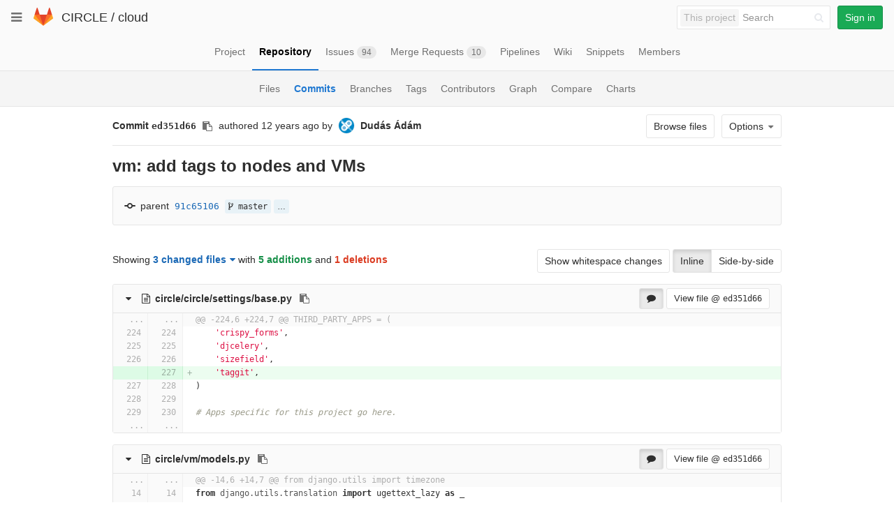

--- FILE ---
content_type: text/html; charset=utf-8
request_url: https://git.ik.bme.hu/circle/cloud/commit/ed351d662492b906b8e0b8c934805d9a58ff1e08?w=1
body_size: 81723
content:
<!DOCTYPE html>
<html class="" lang="en">
<head prefix="og: http://ogp.me/ns#">
<meta charset="utf-8">
<meta content="IE=edge" http-equiv="X-UA-Compatible">
<meta content="object" property="og:type">
<meta content="GitLab" property="og:site_name">
<meta content="vm: add tags to nodes and VMs (ed351d66) · Commits · CIRCLE / cloud" property="og:title">
<meta content="The main repo. The full Django-based portal and cloud manager." property="og:description">
<meta content="https://git.ik.bme.hu/assets/gitlab_logo-7ae504fe4f68fdebb3c2034e36621930cd36ea87924c11ff65dbcb8ed50dca58.png" property="og:image">
<meta content="64" property="og:image:width">
<meta content="64" property="og:image:height">
<meta content="https://git.ik.bme.hu/circle/cloud/commit/ed351d662492b906b8e0b8c934805d9a58ff1e08?w=1" property="og:url">
<meta content="summary" property="twitter:card">
<meta content="vm: add tags to nodes and VMs (ed351d66) · Commits · CIRCLE / cloud" property="twitter:title">
<meta content="The main repo. The full Django-based portal and cloud manager." property="twitter:description">
<meta content="https://git.ik.bme.hu/assets/gitlab_logo-7ae504fe4f68fdebb3c2034e36621930cd36ea87924c11ff65dbcb8ed50dca58.png" property="twitter:image">

<title>vm: add tags to nodes and VMs (ed351d66) · Commits · CIRCLE / cloud · GitLab</title>
<meta content="The main repo. The full Django-based portal and cloud manager." name="description">
<link rel="shortcut icon" type="image/x-icon" href="/assets/favicon-075eba76312e8421991a0c1f89a89ee81678bcde72319dd3e8047e2a47cd3a42.ico" id="favicon" />
<link rel="stylesheet" media="all" href="/assets/application-59098f079af9cc1166b453f21a55d00b0dc9963391e0834564686d0525744c5d.css" />
<link rel="stylesheet" media="print" href="/assets/print-87b4ace0db1f79d91e4fe6e74435b66b71d70fee57ffbb72d0fade17374fcc6b.css" />


<script>
//<![CDATA[
window.gon={};gon.api_version="v4";gon.default_avatar_url="https:\/\/git.ik.bme.hu\/assets\/no_avatar-849f9c04a3a0d0cea2424ae97b27447dc64a7dbfae83c036c45b403392f0e8ba.png";gon.max_file_size=10;gon.asset_host=null;gon.webpack_public_path="\/assets\/webpack\/";gon.relative_url_root="";gon.shortcuts_path="\/help\/shortcuts";gon.user_color_scheme="white";gon.katex_css_url="\/assets\/katex-e46cafe9c3fa73920a7c2c063ee8bb0613e0cf85fd96a3aea25f8419c4bfcfba.css";gon.katex_js_url="\/assets\/katex-04bcf56379fcda0ee7c7a63f71d0fc15ffd2e014d017cd9d51fd6554dfccf40a.js";gon.gitlab_url="https:\/\/git.ik.bme.hu";gon.revision="77bfdac";gon.gitlab_logo="\/assets\/gitlab_logo-7ae504fe4f68fdebb3c2034e36621930cd36ea87924c11ff65dbcb8ed50dca58.png";
//]]>
</script>
<script src="/assets/webpack/webpack_runtime.125bfb4108579eec9ffa.bundle.js" defer="defer"></script>
<script src="/assets/webpack/common.017ed42f19870cbb16cc.bundle.js" defer="defer"></script>
<script src="/assets/webpack/locale.9b181b27a3ddb267508a.bundle.js" defer="defer"></script>
<script src="/assets/webpack/main.03f79a41a8751252e0b0.bundle.js" defer="defer"></script>




<meta name="csrf-param" content="authenticity_token" />
<meta name="csrf-token" content="KgvErn+SseiZqum+W9G2kQ47QcJc/luqTEYTCqFE/2ktPBrmHx0LJ/udMu3i1jw/9t6miUN8mf9KaahZHRS5ZA==" />
<meta content="origin-when-cross-origin" name="referrer">
<meta content="width=device-width, initial-scale=1, maximum-scale=1" name="viewport">
<meta content="#474D57" name="theme-color">
<link rel="apple-touch-icon" type="image/x-icon" href="/assets/touch-icon-iphone-5a9cee0e8a51212e70b90c87c12f382c428870c0ff67d1eb034d884b78d2dae7.png" />
<link rel="apple-touch-icon" type="image/x-icon" href="/assets/touch-icon-ipad-a6eec6aeb9da138e507593b464fdac213047e49d3093fc30e90d9a995df83ba3.png" sizes="76x76" />
<link rel="apple-touch-icon" type="image/x-icon" href="/assets/touch-icon-iphone-retina-72e2aadf86513a56e050e7f0f2355deaa19cc17ed97bbe5147847f2748e5a3e3.png" sizes="120x120" />
<link rel="apple-touch-icon" type="image/x-icon" href="/assets/touch-icon-ipad-retina-8ebe416f5313483d9c1bc772b5bbe03ecad52a54eba443e5215a22caed2a16a2.png" sizes="152x152" />
<link color="rgb(226, 67, 41)" href="/assets/logo-d36b5212042cebc89b96df4bf6ac24e43db316143e89926c0db839ff694d2de4.svg" rel="mask-icon">
<meta content="/assets/msapplication-tile-1196ec67452f618d39cdd85e2e3a542f76574c071051ae7effbfde01710eb17d.png" name="msapplication-TileImage">
<meta content="#30353E" name="msapplication-TileColor">




</head>

<body class="" data-find-file="/circle/cloud/find_file/master" data-group="" data-page="projects:commit:show" data-project="cloud">
<script>
  gl = window.gl || {};
  gl.GfmAutoComplete = gl.GfmAutoComplete || {};
  gl.GfmAutoComplete.dataSources = {
    members: "/circle/cloud/autocomplete_sources/members?type=Commit&type_id=ed351d662492b906b8e0b8c934805d9a58ff1e08",
    issues: "/circle/cloud/autocomplete_sources/issues",
    mergeRequests: "/circle/cloud/autocomplete_sources/merge_requests",
    labels: "/circle/cloud/autocomplete_sources/labels",
    milestones: "/circle/cloud/autocomplete_sources/milestones",
    commands: "/circle/cloud/autocomplete_sources/commands?type=Commit&type_id=ed351d662492b906b8e0b8c934805d9a58ff1e08"
  };
</script>


<header class="navbar navbar-gitlab with-horizontal-nav">
<div class="navbar-border"></div>
<a class="sr-only gl-accessibility" href="#content-body" tabindex="1">Skip to content</a>
<div class="container-fluid">
<div class="header-content">
<div class="dropdown global-dropdown">
<button class="global-dropdown-toggle" data-toggle="dropdown" type="button">
<span class="sr-only">Toggle navigation</span>
<i aria-hidden="true" data-hidden="true" class="fa fa-bars"></i>
</button>
<div class="dropdown-menu-nav global-dropdown-menu">
<ul>
<li class="home"><a title="Projects" class="dashboard-shortcuts-projects" href="/explore"><div class="shortcut-mappings">
<div class="key">
<i aria-label="hidden" class="fa fa-arrow-up"></i>
P
</div>
</div>
<span>
Projects
</span>
</a></li><li class=""><a title="Groups" class="dashboard-shortcuts-groups" href="/explore/groups"><div class="shortcut-mappings">
<div class="key">
<i aria-label="hidden" class="fa fa-arrow-up"></i>
G
</div>
</div>
<span>
Groups
</span>
</a></li><li class=""><a title="Snippets" class="dashboard-shortcuts-snippets" href="/explore/snippets"><div class="shortcut-mappings">
<div class="key">
<i aria-label="hidden" class="fa fa-arrow-up"></i>
S
</div>
</div>
<span>
Snippets
</span>
</a></li><li class="divider"></li>
<li class=""><a title="Help" href="/help"><span>
Help
</span>
</a></li></ul>

</div>
</div>
<div class="header-logo">
<a class="home" title="Dashboard" id="logo" href="/"><svg width="28" height="28" class="tanuki-logo" viewBox="0 0 36 36">
  <path class="tanuki-shape tanuki-left-ear" fill="#e24329" d="M2 14l9.38 9v-9l-4-12.28c-.205-.632-1.176-.632-1.38 0z"/>
  <path class="tanuki-shape tanuki-right-ear" fill="#e24329" d="M34 14l-9.38 9v-9l4-12.28c.205-.632 1.176-.632 1.38 0z"/>
  <path class="tanuki-shape tanuki-nose" fill="#e24329" d="M18,34.38 3,14 33,14 Z"/>
  <path class="tanuki-shape tanuki-left-eye" fill="#fc6d26" d="M18,34.38 11.38,14 2,14 6,25Z"/>
  <path class="tanuki-shape tanuki-right-eye" fill="#fc6d26" d="M18,34.38 24.62,14 34,14 30,25Z"/>
  <path class="tanuki-shape tanuki-left-cheek" fill="#fca326" d="M2 14L.1 20.16c-.18.565 0 1.2.5 1.56l17.42 12.66z"/>
  <path class="tanuki-shape tanuki-right-cheek" fill="#fca326" d="M34 14l1.9 6.16c.18.565 0 1.2-.5 1.56L18 34.38z"/>
</svg>

</a></div>
<div class="title-container js-title-container">
<h1 class="initializing title"><span class="group-title"><a class="group-path " href="/circle">CIRCLE</a></span> / <a class="project-item-select-holder" href="/circle/cloud">cloud</a></h1>
</div>
<div class="navbar-collapse collapse">
<ul class="nav navbar-nav">
<li class="hidden-sm hidden-xs">
<div class="has-location-badge search search-form">
<form class="navbar-form" action="/search" accept-charset="UTF-8" method="get"><input name="utf8" type="hidden" value="&#x2713;" /><div class="search-input-container">
<div class="location-badge">This project</div>
<div class="search-input-wrap">
<div class="dropdown" data-url="/search/autocomplete">
<input type="search" name="search" id="search" placeholder="Search" class="search-input dropdown-menu-toggle no-outline js-search-dashboard-options" spellcheck="false" tabindex="1" autocomplete="off" data-toggle="dropdown" data-issues-path="https://git.ik.bme.hu/dashboard/issues" data-mr-path="https://git.ik.bme.hu/dashboard/merge_requests" aria-label="Search" />
<div class="dropdown-menu dropdown-select">
<div class="dropdown-content"><ul>
<li>
<a class="is-focused dropdown-menu-empty-link">
Loading...
</a>
</li>
</ul>
</div><div class="dropdown-loading"><i aria-hidden="true" data-hidden="true" class="fa fa-spinner fa-spin"></i></div>
</div>
<i class="search-icon"></i>
<i class="clear-icon js-clear-input"></i>
</div>
</div>
</div>
<input type="hidden" name="group_id" id="group_id" class="js-search-group-options" />
<input type="hidden" name="project_id" id="search_project_id" value="11" class="js-search-project-options" data-project-path="cloud" data-name="cloud" data-issues-path="/circle/cloud/issues" data-mr-path="/circle/cloud/merge_requests" />
<input type="hidden" name="search_code" id="search_code" value="true" />
<input type="hidden" name="repository_ref" id="repository_ref" />

<div class="search-autocomplete-opts hide" data-autocomplete-path="/search/autocomplete" data-autocomplete-project-id="11"></div>
</form></div>

</li>
<li class="visible-sm-inline-block visible-xs-inline-block">
<a title="Search" aria-label="Search" data-toggle="tooltip" data-placement="bottom" data-container="body" href="/search"><i aria-hidden="true" data-hidden="true" class="fa fa-search"></i>
</a></li>
<li>
<div>
<a class="btn btn-sign-in btn-success" href="/users/sign_in?redirect_to_referer=yes">Sign in</a>
</div>
</li>
</ul>
</div>
<button class="navbar-toggle" type="button">
<span class="sr-only">Toggle navigation</span>
<i aria-hidden="true" data-hidden="true" class="fa fa-ellipsis-v"></i>
</button>
<div class="js-dropdown-menu-projects">
<div class="dropdown-menu dropdown-select dropdown-menu-projects">
<div class="dropdown-title"><span>Go to a project</span><button class="dropdown-title-button dropdown-menu-close" aria-label="Close" type="button"><i aria-hidden="true" data-hidden="true" class="fa fa-times dropdown-menu-close-icon"></i></button></div>
<div class="dropdown-input"><input type="search" id="" class="dropdown-input-field" placeholder="Search your projects" autocomplete="off" /><i aria-hidden="true" data-hidden="true" class="fa fa-search dropdown-input-search"></i><i role="button" aria-hidden="true" data-hidden="true" class="fa fa-times dropdown-input-clear js-dropdown-input-clear"></i></div>
<div class="dropdown-content"></div>
<div class="dropdown-loading"><i aria-hidden="true" data-hidden="true" class="fa fa-spinner fa-spin"></i></div>
</div>
</div>

</div>
</div>
</header>


<div class="page-with-sidebar">
<div class="layout-nav">
<div class="container-fluid">
<div class="scrolling-tabs-container">
<div class="fade-left">
<i aria-hidden="true" data-hidden="true" class="fa fa-angle-left"></i>
</div>
<div class="fade-right">
<i aria-hidden="true" data-hidden="true" class="fa fa-angle-right"></i>
</div>
<ul class="nav-links scrolling-tabs">
<li class="home"><a title="Project" class="shortcuts-project" href="/circle/cloud"><span>
Project
</span>
</a></li><li class="active"><a title="Repository" class="shortcuts-tree" href="/circle/cloud/tree/master"><span>
Repository
</span>
</a></li><li class=""><a title="Issues" class="shortcuts-issues" href="/circle/cloud/issues"><span>
Issues
<span class="badge count issue_counter">94</span>
</span>
</a></li><li class=""><a title="Merge Requests" class="shortcuts-merge_requests" href="/circle/cloud/merge_requests"><span>
Merge Requests
<span class="badge count merge_counter js-merge-counter">10</span>
</span>
</a></li><li class=""><a title="Pipelines" class="shortcuts-pipelines" href="/circle/cloud/pipelines"><span>
Pipelines
</span>
</a></li><li class=""><a title="Wiki" class="shortcuts-wiki" href="/circle/cloud/wikis/home"><span>
Wiki
</span>
</a></li><li class=""><a title="Snippets" class="shortcuts-snippets" href="/circle/cloud/snippets"><span>
Snippets
</span>
</a></li><li class=""><a title="Members" class="shortcuts-members" href="/circle/cloud/project_members"><span>
Members
</span>
</a></li><li class="hidden">
<a title="Activity" class="shortcuts-project-activity" href="/circle/cloud/activity"><span>
Activity
</span>
</a></li>
<li class="hidden">
<a title="Network" class="shortcuts-network" href="/circle/cloud/network/master">Graph
</a></li>
<li class="hidden">
<a title="Charts" class="shortcuts-repository-charts" href="/circle/cloud/graphs/master/charts">Charts
</a></li>
<li class="hidden">
<a class="shortcuts-new-issue" href="/circle/cloud/issues/new">Create a new issue
</a></li>
<li class="hidden">
<a title="Jobs" class="shortcuts-builds" href="/circle/cloud/-/jobs">Jobs
</a></li>
<li class="hidden">
<a title="Commits" class="shortcuts-commits" href="/circle/cloud/commits/master">Commits
</a></li>
<li class="hidden">
<a title="Issue Boards" class="shortcuts-issue-boards" href="/circle/cloud/boards">Issue Boards</a>
</li>
</ul>
</div>

</div>
</div>
<div class="scrolling-tabs-container sub-nav-scroll">
<div class="fade-left">
<i aria-hidden="true" data-hidden="true" class="fa fa-angle-left"></i>
</div>
<div class="fade-right">
<i aria-hidden="true" data-hidden="true" class="fa fa-angle-right"></i>
</div>

<div class="nav-links sub-nav scrolling-tabs">
<ul class="container-fluid container-limited">
<li class=""><a href="/circle/cloud/tree/master">Files
</a></li><li class="active"><a href="/circle/cloud/commits/master">Commits
</a></li><li class=""><a href="/circle/cloud/branches">Branches
</a></li><li class=""><a href="/circle/cloud/tags">Tags
</a></li><li class=""><a href="/circle/cloud/graphs/master">Contributors
</a></li><li class=""><a href="/circle/cloud/network/master">Graph
</a></li><li class=""><a href="/circle/cloud/compare?from=master&amp;to=master">Compare
</a></li><li class=""><a href="/circle/cloud/graphs/master/charts">Charts
</a></li></ul>
</div>
</div>

<div class="content-wrapper page-with-layout-nav page-with-sub-nav">
<div class="alert-wrapper">

<div class="flash-container flash-container-page">
</div>


</div>
<div class=" limit-container-width">
<div class="content" id="content-body">

<div class="container-fluid container-limited limit-container-width">
<div class="page-content-header js-commit-box" data-commit-path="/circle/cloud/commit/ed351d662492b906b8e0b8c934805d9a58ff1e08/branches">
<div class="header-main-content">

<strong>
Commit
<span class="commit-sha">ed351d66</span>
</strong>
<button class="btn btn-clipboard btn-transparent" data-toggle="tooltip" data-placement="bottom" data-container="body" data-title="Copy commit SHA to clipboard" data-clipboard-text="ed351d662492b906b8e0b8c934805d9a58ff1e08" type="button" title="Copy commit SHA to clipboard" aria-label="Copy commit SHA to clipboard"><i aria-hidden="true" aria-hidden="true" data-hidden="true" class="fa fa-clipboard"></i></button>
<span class="hidden-xs">authored</span>
<time class="js-timeago" title="Nov 7, 2013 5:20pm" datetime="2013-11-07T16:20:46Z" data-toggle="tooltip" data-placement="top" data-container="body">Nov 07, 2013</time>
<span>by</span>
<a href="mailto:dudas.adam@cloud.ik.bme.hu"><img class="avatar has-tooltip s24 hidden-xs  lazy" alt="Dudás Ádám&#39;s avatar" title="Dudás Ádám" data-container="body" data-src="https://secure.gravatar.com/avatar/6083c32f161d9b42a11a93e8bceb09fe?s=48&amp;d=identicon" src="[data-uri]" /></a>
<strong>
<a class="commit-author-link has-tooltip" title="dudas.adam@cloud.ik.bme.hu" href="mailto:dudas.adam@cloud.ik.bme.hu"><span class="commit-author-name">Dudás Ádám</span></a>
</strong>
</div>
<div class="header-action-buttons">
<a class="btn btn-default append-right-10 hidden-xs hidden-sm" href="/circle/cloud/tree/ed351d662492b906b8e0b8c934805d9a58ff1e08">Browse files
</a><div class="dropdown inline">
<a class="btn btn-default dropdown-toggle" data-toggle="dropdown">
<span>Options</span>
<i aria-hidden="true" data-hidden="true" class="fa fa-caret-down"></i>
</a>
<ul class="dropdown-menu dropdown-menu-align-right">
<li class="visible-xs-block visible-sm-block">
<a href="/circle/cloud/tree/ed351d662492b906b8e0b8c934805d9a58ff1e08">Browse Files
</a></li>
<li class="clearfix">

</li>
<li class="clearfix">

</li>
<li class="divider"></li>
<li class="dropdown-header">
Download
</li>
<li><a href="/circle/cloud/commit/ed351d662492b906b8e0b8c934805d9a58ff1e08.patch">Email Patches</a></li>
<li><a href="/circle/cloud/commit/ed351d662492b906b8e0b8c934805d9a58ff1e08.diff">Plain Diff</a></li>
</ul>
</div>
</div>
</div>
<div class="commit-box">
<h3 class="commit-title">
vm: add tags to nodes and VMs
</h3>
</div>
<div class="info-well">
<div class="well-segment branch-info">
<div class="icon-container commit-icon">
<svg xmlns="http://www.w3.org/2000/svg" viewBox="0 0 36 18" enable-background="new 0 0 36 18"><path d="m34 7h-7.2c-.9-4-4.5-7-8.8-7s-7.9 3-8.8 7h-7.2c-1.1 0-2 .9-2 2 0 1.1.9 2 2 2h7.2c.9 4 4.5 7 8.8 7s7.9-3 8.8-7h7.2c1.1 0 2-.9 2-2 0-1.1-.9-2-2-2m-16 7c-2.8 0-5-2.2-5-5s2.2-5 5-5 5 2.2 5 5-2.2 5-5 5"/></svg>

</div>
<span class="cgray">parent</span>
<a class="commit-sha" href="/circle/cloud/commit/91c651065419b4500cb967ca92b69828e61566b1">91c65106</a>
<span class="commit-info branches">
<i class="fa fa-spinner fa-spin"></i>
</span>
</div>
</div>

<div class="block-connector"></div>
<div class="content-block diff-files-changed files-changed js-diff-files-changed oneline-block">
<div class="files-changed-inner">
<div class="inline-parallel-buttons hidden-xs hidden-sm">
<a class="hidden-xs btn btn-default" href="/circle/cloud/commit/ed351d662492b906b8e0b8c934805d9a58ff1e08">Show whitespace changes</a>
<div class="btn-group">
<a id="inline-diff-btn" class="btn active" data-view-type="inline" href="/circle/cloud/commit/ed351d662492b906b8e0b8c934805d9a58ff1e08?view=inline&amp;w=1">Inline</a>
<a id="parallel-diff-btn" class="btn" data-view-type="parallel" href="/circle/cloud/commit/ed351d662492b906b8e0b8c934805d9a58ff1e08?view=parallel&amp;w=1">Side-by-side</a>
</div>
</div>
<div class="commit-stat-summary dropdown">
Showing
<button class="diff-stats-summary-toggler js-diff-stats-dropdown" data-toggle="dropdown" type="button">3 changed files<i aria-hidden="true" data-hidden="true" class="fa fa-caret-down prepend-left-5"></i></button>
<span class="diff-stats-additions-deletions-expanded" id="diff-stats">
with
<strong class="cgreen">5 additions</strong>
and
<strong class="cred">1 deletions</strong>
</span>
<div aria-describedby="diff-stats" aria-hidden="true" class="diff-stats-additions-deletions-collapsed pull-right hidden-xs hidden-sm">
<strong class="cgreen">+5</strong>
<strong class="cred">-1</strong>
</div>
<div class="dropdown-menu diff-file-changes">
<div class="dropdown-input"><input type="search" id="" class="dropdown-input-field" placeholder="Search files" autocomplete="off" /><i aria-hidden="true" data-hidden="true" class="fa fa-search dropdown-input-search"></i><i role="button" aria-hidden="true" data-hidden="true" class="fa fa-times dropdown-input-clear js-dropdown-input-clear"></i></div>
<div class="dropdown-content">
<ul>
<li>
<a href="#9bd7ecf71cf24255f19efe605992854b4229bf28" title="circle/circle/settings/base.py">
<i aria-hidden="true" data-hidden="true" class="fa fa-adjust fa-fw  append-right-5"></i>
<span class="diff-file-changes-path">circle/circle/settings/base.py</span>
<div class="pull-right">
<span class="cgreen">+1</span>
<span class="cred">-0</span>
</div>
</a>
</li>
<li>
<a href="#1fc073e013764c0de3b1f39f460f750fd3169062" title="circle/vm/models.py">
<i aria-hidden="true" data-hidden="true" class="fa fa-adjust fa-fw  append-right-5"></i>
<span class="diff-file-changes-path">circle/vm/models.py</span>
<div class="pull-right">
<span class="cgreen">+3</span>
<span class="cred">-0</span>
</div>
</a>
</li>
<li>
<a href="#a53d00307871abc09608b3e4fdabb0cfc4ae7d9b" title="requirements/base.txt">
<i aria-hidden="true" data-hidden="true" class="fa fa-adjust fa-fw  append-right-5"></i>
<span class="diff-file-changes-path">requirements/base.txt</span>
<div class="pull-right">
<span class="cgreen">+1</span>
<span class="cred">-1</span>
</div>
</a>
</li>
<li class="dropdown-menu-empty-link hidden">
<a href="#">
No files found.
</a>
</li>
</ul>
</div>
</div>
</div>

</div>
</div>
<div class="files">
<div class="diff-file file-holder" data-blob-diff-path="/circle/cloud/blob/ed351d662492b906b8e0b8c934805d9a58ff1e08/circle/circle/settings/base.py/diff" data-view="inline" id="9bd7ecf71cf24255f19efe605992854b4229bf28">
<div class="js-file-title file-title-flex-parent">
<div class="file-header-content">
<i class="fa diff-toggle-caret fa-fw"></i>
<a href="#9bd7ecf71cf24255f19efe605992854b4229bf28"><i aria-hidden="true" data-hidden="true" class="fa fa-file-text-o fa-fw"></i>
<strong class="file-title-name has-tooltip" data-container="body" data-title="circle/circle/settings/base.py">
circle/circle/settings/base.py
</strong>
</a><button class="btn btn-clipboard btn-transparent prepend-left-5" data-toggle="tooltip" data-placement="bottom" data-container="body" data-class="btn-clipboard btn-transparent prepend-left-5" data-title="Copy file path to clipboard" data-clipboard-text="{&quot;text&quot;:&quot;circle/circle/settings/base.py&quot;,&quot;gfm&quot;:&quot;`circle/circle/settings/base.py`&quot;}" type="button" title="Copy file path to clipboard" aria-label="Copy file path to clipboard"><i aria-hidden="true" aria-hidden="true" data-hidden="true" class="fa fa-clipboard"></i></button>

</div>
<div class="file-actions hidden-xs">
<a class="js-toggle-diff-comments btn active has-tooltip" title="Toggle comments for this file" href="#"><i aria-hidden="true" data-hidden="true" class="fa fa-comment"></i>
</a>
<a class="btn view-file js-view-file" href="/circle/cloud/blob/ed351d662492b906b8e0b8c934805d9a58ff1e08/circle/circle/settings/base.py">View file @ <span class="commit-sha">ed351d66</span></a>

</div>
</div>

<div class="diff-content">
<div class="diff-viewer" data-type="simple">
<table class="code diff-wrap-lines js-syntax-highlight text-file" data-commit-id="ed351d662492b906b8e0b8c934805d9a58ff1e08" data-noteable-type="Commit">
<tr class="line_holder match" id="">
<td class="diff-line-num unfold js-unfold old_line" data-linenumber="224">...</td><td class="diff-line-num unfold js-unfold new_line" data-linenumber="224">...</td><td class="line_content match ">@@ -224,6 +224,7 @@ THIRD_PARTY_APPS = (</td>
</tr>
<tr class="line_holder" id="9bd7ecf71cf24255f19efe605992854b4229bf28_224_224">
<td class="diff-line-num js-avatar-container old_line" data-linenumber="224">
<button name="button" type="submit" class="add-diff-note js-add-diff-note-button" data-line-code="9bd7ecf71cf24255f19efe605992854b4229bf28_224_224" data-line-type="null" data-note-type="DiffNote" data-position="{&quot;old_path&quot;:&quot;circle/circle/settings/base.py&quot;,&quot;new_path&quot;:&quot;circle/circle/settings/base.py&quot;,&quot;old_line&quot;:224,&quot;new_line&quot;:224,&quot;base_sha&quot;:&quot;91c651065419b4500cb967ca92b69828e61566b1&quot;,&quot;start_sha&quot;:&quot;91c651065419b4500cb967ca92b69828e61566b1&quot;,&quot;head_sha&quot;:&quot;ed351d662492b906b8e0b8c934805d9a58ff1e08&quot;}" title="Add a comment to this line"><i aria-hidden="true" data-hidden="true" class="fa fa-comment-o"></i></button>
<a data-linenumber="224" href="#9bd7ecf71cf24255f19efe605992854b4229bf28_224_224"></a>
</td>
<td class="diff-line-num new_line" data-linenumber="224">
<a data-linenumber="224" href="#9bd7ecf71cf24255f19efe605992854b4229bf28_224_224"></a>
</td>
<td class="line_content noteable_line"><span id="LC224" class="line" lang="python">    <span class="s">'crispy_forms'</span><span class="p">,</span></span>
</td>
</tr>
<tr class="line_holder" id="9bd7ecf71cf24255f19efe605992854b4229bf28_225_225">
<td class="diff-line-num js-avatar-container old_line" data-linenumber="225">
<button name="button" type="submit" class="add-diff-note js-add-diff-note-button" data-line-code="9bd7ecf71cf24255f19efe605992854b4229bf28_225_225" data-line-type="null" data-note-type="DiffNote" data-position="{&quot;old_path&quot;:&quot;circle/circle/settings/base.py&quot;,&quot;new_path&quot;:&quot;circle/circle/settings/base.py&quot;,&quot;old_line&quot;:225,&quot;new_line&quot;:225,&quot;base_sha&quot;:&quot;91c651065419b4500cb967ca92b69828e61566b1&quot;,&quot;start_sha&quot;:&quot;91c651065419b4500cb967ca92b69828e61566b1&quot;,&quot;head_sha&quot;:&quot;ed351d662492b906b8e0b8c934805d9a58ff1e08&quot;}" title="Add a comment to this line"><i aria-hidden="true" data-hidden="true" class="fa fa-comment-o"></i></button>
<a data-linenumber="225" href="#9bd7ecf71cf24255f19efe605992854b4229bf28_225_225"></a>
</td>
<td class="diff-line-num new_line" data-linenumber="225">
<a data-linenumber="225" href="#9bd7ecf71cf24255f19efe605992854b4229bf28_225_225"></a>
</td>
<td class="line_content noteable_line"><span id="LC225" class="line" lang="python">    <span class="s">'djcelery'</span><span class="p">,</span></span>
</td>
</tr>
<tr class="line_holder" id="9bd7ecf71cf24255f19efe605992854b4229bf28_226_226">
<td class="diff-line-num js-avatar-container old_line" data-linenumber="226">
<button name="button" type="submit" class="add-diff-note js-add-diff-note-button" data-line-code="9bd7ecf71cf24255f19efe605992854b4229bf28_226_226" data-line-type="null" data-note-type="DiffNote" data-position="{&quot;old_path&quot;:&quot;circle/circle/settings/base.py&quot;,&quot;new_path&quot;:&quot;circle/circle/settings/base.py&quot;,&quot;old_line&quot;:226,&quot;new_line&quot;:226,&quot;base_sha&quot;:&quot;91c651065419b4500cb967ca92b69828e61566b1&quot;,&quot;start_sha&quot;:&quot;91c651065419b4500cb967ca92b69828e61566b1&quot;,&quot;head_sha&quot;:&quot;ed351d662492b906b8e0b8c934805d9a58ff1e08&quot;}" title="Add a comment to this line"><i aria-hidden="true" data-hidden="true" class="fa fa-comment-o"></i></button>
<a data-linenumber="226" href="#9bd7ecf71cf24255f19efe605992854b4229bf28_226_226"></a>
</td>
<td class="diff-line-num new_line" data-linenumber="226">
<a data-linenumber="226" href="#9bd7ecf71cf24255f19efe605992854b4229bf28_226_226"></a>
</td>
<td class="line_content noteable_line"><span id="LC226" class="line" lang="python">    <span class="s">'sizefield'</span><span class="p">,</span></span>
</td>
</tr>
<tr class="line_holder new" id="9bd7ecf71cf24255f19efe605992854b4229bf28_227_227">
<td class="diff-line-num js-avatar-container new old_line" data-linenumber="227">
<button name="button" type="submit" class="add-diff-note js-add-diff-note-button" data-line-code="9bd7ecf71cf24255f19efe605992854b4229bf28_227_227" data-line-type="new" data-note-type="DiffNote" data-position="{&quot;old_path&quot;:&quot;circle/circle/settings/base.py&quot;,&quot;new_path&quot;:&quot;circle/circle/settings/base.py&quot;,&quot;old_line&quot;:null,&quot;new_line&quot;:227,&quot;base_sha&quot;:&quot;91c651065419b4500cb967ca92b69828e61566b1&quot;,&quot;start_sha&quot;:&quot;91c651065419b4500cb967ca92b69828e61566b1&quot;,&quot;head_sha&quot;:&quot;ed351d662492b906b8e0b8c934805d9a58ff1e08&quot;}" title="Add a comment to this line"><i aria-hidden="true" data-hidden="true" class="fa fa-comment-o"></i></button>
<a data-linenumber=" " href="#9bd7ecf71cf24255f19efe605992854b4229bf28_227_227"></a>
</td>
<td class="diff-line-num new new_line" data-linenumber="227">
<a data-linenumber="227" href="#9bd7ecf71cf24255f19efe605992854b4229bf28_227_227"></a>
</td>
<td class="line_content new noteable_line"><span id="LC227" class="line" lang="python">    <span class="s">'taggit'</span><span class="p">,</span></span>
</td>
</tr>
<tr class="line_holder" id="9bd7ecf71cf24255f19efe605992854b4229bf28_227_228">
<td class="diff-line-num js-avatar-container old_line" data-linenumber="227">
<button name="button" type="submit" class="add-diff-note js-add-diff-note-button" data-line-code="9bd7ecf71cf24255f19efe605992854b4229bf28_227_228" data-line-type="null" data-note-type="DiffNote" data-position="{&quot;old_path&quot;:&quot;circle/circle/settings/base.py&quot;,&quot;new_path&quot;:&quot;circle/circle/settings/base.py&quot;,&quot;old_line&quot;:227,&quot;new_line&quot;:228,&quot;base_sha&quot;:&quot;91c651065419b4500cb967ca92b69828e61566b1&quot;,&quot;start_sha&quot;:&quot;91c651065419b4500cb967ca92b69828e61566b1&quot;,&quot;head_sha&quot;:&quot;ed351d662492b906b8e0b8c934805d9a58ff1e08&quot;}" title="Add a comment to this line"><i aria-hidden="true" data-hidden="true" class="fa fa-comment-o"></i></button>
<a data-linenumber="227" href="#9bd7ecf71cf24255f19efe605992854b4229bf28_227_228"></a>
</td>
<td class="diff-line-num new_line" data-linenumber="228">
<a data-linenumber="228" href="#9bd7ecf71cf24255f19efe605992854b4229bf28_227_228"></a>
</td>
<td class="line_content noteable_line"><span id="LC228" class="line" lang="python"><span class="p">)</span></span>
</td>
</tr>
<tr class="line_holder" id="9bd7ecf71cf24255f19efe605992854b4229bf28_228_229">
<td class="diff-line-num js-avatar-container old_line" data-linenumber="228">
<button name="button" type="submit" class="add-diff-note js-add-diff-note-button" data-line-code="9bd7ecf71cf24255f19efe605992854b4229bf28_228_229" data-line-type="null" data-note-type="DiffNote" data-position="{&quot;old_path&quot;:&quot;circle/circle/settings/base.py&quot;,&quot;new_path&quot;:&quot;circle/circle/settings/base.py&quot;,&quot;old_line&quot;:228,&quot;new_line&quot;:229,&quot;base_sha&quot;:&quot;91c651065419b4500cb967ca92b69828e61566b1&quot;,&quot;start_sha&quot;:&quot;91c651065419b4500cb967ca92b69828e61566b1&quot;,&quot;head_sha&quot;:&quot;ed351d662492b906b8e0b8c934805d9a58ff1e08&quot;}" title="Add a comment to this line"><i aria-hidden="true" data-hidden="true" class="fa fa-comment-o"></i></button>
<a data-linenumber="228" href="#9bd7ecf71cf24255f19efe605992854b4229bf28_228_229"></a>
</td>
<td class="diff-line-num new_line" data-linenumber="229">
<a data-linenumber="229" href="#9bd7ecf71cf24255f19efe605992854b4229bf28_228_229"></a>
</td>
<td class="line_content noteable_line"><span id="LC229" class="line" lang="python"></span>
</td>
</tr>
<tr class="line_holder" id="9bd7ecf71cf24255f19efe605992854b4229bf28_229_230">
<td class="diff-line-num js-avatar-container old_line" data-linenumber="229">
<button name="button" type="submit" class="add-diff-note js-add-diff-note-button" data-line-code="9bd7ecf71cf24255f19efe605992854b4229bf28_229_230" data-line-type="null" data-note-type="DiffNote" data-position="{&quot;old_path&quot;:&quot;circle/circle/settings/base.py&quot;,&quot;new_path&quot;:&quot;circle/circle/settings/base.py&quot;,&quot;old_line&quot;:229,&quot;new_line&quot;:230,&quot;base_sha&quot;:&quot;91c651065419b4500cb967ca92b69828e61566b1&quot;,&quot;start_sha&quot;:&quot;91c651065419b4500cb967ca92b69828e61566b1&quot;,&quot;head_sha&quot;:&quot;ed351d662492b906b8e0b8c934805d9a58ff1e08&quot;}" title="Add a comment to this line"><i aria-hidden="true" data-hidden="true" class="fa fa-comment-o"></i></button>
<a data-linenumber="229" href="#9bd7ecf71cf24255f19efe605992854b4229bf28_229_230"></a>
</td>
<td class="diff-line-num new_line" data-linenumber="230">
<a data-linenumber="230" href="#9bd7ecf71cf24255f19efe605992854b4229bf28_229_230"></a>
</td>
<td class="line_content noteable_line"><span id="LC230" class="line" lang="python"><span class="c"># Apps specific for this project go here.</span></span>
</td>
</tr>

<tr class="line_holder">
<td class="diff-line-num unfold js-unfold js-unfold-bottom old_line" data-linenumber="229">...</td><td class="diff-line-num unfold js-unfold js-unfold-bottom new_line" data-linenumber="230">...</td><td class="line_content match "></td>
</tr>
</table>


</div>

</div>

</div>
<div class="diff-file file-holder" data-blob-diff-path="/circle/cloud/blob/ed351d662492b906b8e0b8c934805d9a58ff1e08/circle/vm/models.py/diff" data-view="inline" id="1fc073e013764c0de3b1f39f460f750fd3169062">
<div class="js-file-title file-title-flex-parent">
<div class="file-header-content">
<i class="fa diff-toggle-caret fa-fw"></i>
<a href="#1fc073e013764c0de3b1f39f460f750fd3169062"><i aria-hidden="true" data-hidden="true" class="fa fa-file-text-o fa-fw"></i>
<strong class="file-title-name has-tooltip" data-container="body" data-title="circle/vm/models.py">
circle/vm/models.py
</strong>
</a><button class="btn btn-clipboard btn-transparent prepend-left-5" data-toggle="tooltip" data-placement="bottom" data-container="body" data-class="btn-clipboard btn-transparent prepend-left-5" data-title="Copy file path to clipboard" data-clipboard-text="{&quot;text&quot;:&quot;circle/vm/models.py&quot;,&quot;gfm&quot;:&quot;`circle/vm/models.py`&quot;}" type="button" title="Copy file path to clipboard" aria-label="Copy file path to clipboard"><i aria-hidden="true" aria-hidden="true" data-hidden="true" class="fa fa-clipboard"></i></button>

</div>
<div class="file-actions hidden-xs">
<a class="js-toggle-diff-comments btn active has-tooltip" title="Toggle comments for this file" href="#"><i aria-hidden="true" data-hidden="true" class="fa fa-comment"></i>
</a>
<a class="btn view-file js-view-file" href="/circle/cloud/blob/ed351d662492b906b8e0b8c934805d9a58ff1e08/circle/vm/models.py">View file @ <span class="commit-sha">ed351d66</span></a>

</div>
</div>

<div class="diff-content">
<div class="diff-viewer" data-type="simple">
<table class="code diff-wrap-lines js-syntax-highlight text-file" data-commit-id="ed351d662492b906b8e0b8c934805d9a58ff1e08" data-noteable-type="Commit">
<tr class="line_holder match" id="">
<td class="diff-line-num unfold js-unfold old_line" data-linenumber="14">...</td><td class="diff-line-num unfold js-unfold new_line" data-linenumber="14">...</td><td class="line_content match ">@@ -14,6 +14,7 @@ from django.utils import timezone</td>
</tr>
<tr class="line_holder" id="1fc073e013764c0de3b1f39f460f750fd3169062_14_14">
<td class="diff-line-num js-avatar-container old_line" data-linenumber="14">
<button name="button" type="submit" class="add-diff-note js-add-diff-note-button" data-line-code="1fc073e013764c0de3b1f39f460f750fd3169062_14_14" data-line-type="null" data-note-type="DiffNote" data-position="{&quot;old_path&quot;:&quot;circle/vm/models.py&quot;,&quot;new_path&quot;:&quot;circle/vm/models.py&quot;,&quot;old_line&quot;:14,&quot;new_line&quot;:14,&quot;base_sha&quot;:&quot;91c651065419b4500cb967ca92b69828e61566b1&quot;,&quot;start_sha&quot;:&quot;91c651065419b4500cb967ca92b69828e61566b1&quot;,&quot;head_sha&quot;:&quot;ed351d662492b906b8e0b8c934805d9a58ff1e08&quot;}" title="Add a comment to this line"><i aria-hidden="true" data-hidden="true" class="fa fa-comment-o"></i></button>
<a data-linenumber="14" href="#1fc073e013764c0de3b1f39f460f750fd3169062_14_14"></a>
</td>
<td class="diff-line-num new_line" data-linenumber="14">
<a data-linenumber="14" href="#1fc073e013764c0de3b1f39f460f750fd3169062_14_14"></a>
</td>
<td class="line_content noteable_line"><span id="LC14" class="line" lang="python"><span class="kn">from</span> <span class="nn">django.utils.translation</span> <span class="kn">import</span> <span class="n">ugettext_lazy</span> <span class="k">as</span> <span class="n">_</span></span>
</td>
</tr>
<tr class="line_holder" id="1fc073e013764c0de3b1f39f460f750fd3169062_15_15">
<td class="diff-line-num js-avatar-container old_line" data-linenumber="15">
<button name="button" type="submit" class="add-diff-note js-add-diff-note-button" data-line-code="1fc073e013764c0de3b1f39f460f750fd3169062_15_15" data-line-type="null" data-note-type="DiffNote" data-position="{&quot;old_path&quot;:&quot;circle/vm/models.py&quot;,&quot;new_path&quot;:&quot;circle/vm/models.py&quot;,&quot;old_line&quot;:15,&quot;new_line&quot;:15,&quot;base_sha&quot;:&quot;91c651065419b4500cb967ca92b69828e61566b1&quot;,&quot;start_sha&quot;:&quot;91c651065419b4500cb967ca92b69828e61566b1&quot;,&quot;head_sha&quot;:&quot;ed351d662492b906b8e0b8c934805d9a58ff1e08&quot;}" title="Add a comment to this line"><i aria-hidden="true" data-hidden="true" class="fa fa-comment-o"></i></button>
<a data-linenumber="15" href="#1fc073e013764c0de3b1f39f460f750fd3169062_15_15"></a>
</td>
<td class="diff-line-num new_line" data-linenumber="15">
<a data-linenumber="15" href="#1fc073e013764c0de3b1f39f460f750fd3169062_15_15"></a>
</td>
<td class="line_content noteable_line"><span id="LC15" class="line" lang="python"></span>
</td>
</tr>
<tr class="line_holder" id="1fc073e013764c0de3b1f39f460f750fd3169062_16_16">
<td class="diff-line-num js-avatar-container old_line" data-linenumber="16">
<button name="button" type="submit" class="add-diff-note js-add-diff-note-button" data-line-code="1fc073e013764c0de3b1f39f460f750fd3169062_16_16" data-line-type="null" data-note-type="DiffNote" data-position="{&quot;old_path&quot;:&quot;circle/vm/models.py&quot;,&quot;new_path&quot;:&quot;circle/vm/models.py&quot;,&quot;old_line&quot;:16,&quot;new_line&quot;:16,&quot;base_sha&quot;:&quot;91c651065419b4500cb967ca92b69828e61566b1&quot;,&quot;start_sha&quot;:&quot;91c651065419b4500cb967ca92b69828e61566b1&quot;,&quot;head_sha&quot;:&quot;ed351d662492b906b8e0b8c934805d9a58ff1e08&quot;}" title="Add a comment to this line"><i aria-hidden="true" data-hidden="true" class="fa fa-comment-o"></i></button>
<a data-linenumber="16" href="#1fc073e013764c0de3b1f39f460f750fd3169062_16_16"></a>
</td>
<td class="diff-line-num new_line" data-linenumber="16">
<a data-linenumber="16" href="#1fc073e013764c0de3b1f39f460f750fd3169062_16_16"></a>
</td>
<td class="line_content noteable_line"><span id="LC16" class="line" lang="python"><span class="kn">from</span> <span class="nn">model_utils.models</span> <span class="kn">import</span> <span class="n">TimeStampedModel</span></span>
</td>
</tr>
<tr class="line_holder new" id="1fc073e013764c0de3b1f39f460f750fd3169062_17_17">
<td class="diff-line-num js-avatar-container new old_line" data-linenumber="17">
<button name="button" type="submit" class="add-diff-note js-add-diff-note-button" data-line-code="1fc073e013764c0de3b1f39f460f750fd3169062_17_17" data-line-type="new" data-note-type="DiffNote" data-position="{&quot;old_path&quot;:&quot;circle/vm/models.py&quot;,&quot;new_path&quot;:&quot;circle/vm/models.py&quot;,&quot;old_line&quot;:null,&quot;new_line&quot;:17,&quot;base_sha&quot;:&quot;91c651065419b4500cb967ca92b69828e61566b1&quot;,&quot;start_sha&quot;:&quot;91c651065419b4500cb967ca92b69828e61566b1&quot;,&quot;head_sha&quot;:&quot;ed351d662492b906b8e0b8c934805d9a58ff1e08&quot;}" title="Add a comment to this line"><i aria-hidden="true" data-hidden="true" class="fa fa-comment-o"></i></button>
<a data-linenumber=" " href="#1fc073e013764c0de3b1f39f460f750fd3169062_17_17"></a>
</td>
<td class="diff-line-num new new_line" data-linenumber="17">
<a data-linenumber="17" href="#1fc073e013764c0de3b1f39f460f750fd3169062_17_17"></a>
</td>
<td class="line_content new noteable_line"><span id="LC17" class="line" lang="python"><span class="kn">from</span> <span class="nn">taggit.managers</span> <span class="kn">import</span> <span class="n">TaggableManager</span></span>
</td>
</tr>
<tr class="line_holder" id="1fc073e013764c0de3b1f39f460f750fd3169062_17_18">
<td class="diff-line-num js-avatar-container old_line" data-linenumber="17">
<button name="button" type="submit" class="add-diff-note js-add-diff-note-button" data-line-code="1fc073e013764c0de3b1f39f460f750fd3169062_17_18" data-line-type="null" data-note-type="DiffNote" data-position="{&quot;old_path&quot;:&quot;circle/vm/models.py&quot;,&quot;new_path&quot;:&quot;circle/vm/models.py&quot;,&quot;old_line&quot;:17,&quot;new_line&quot;:18,&quot;base_sha&quot;:&quot;91c651065419b4500cb967ca92b69828e61566b1&quot;,&quot;start_sha&quot;:&quot;91c651065419b4500cb967ca92b69828e61566b1&quot;,&quot;head_sha&quot;:&quot;ed351d662492b906b8e0b8c934805d9a58ff1e08&quot;}" title="Add a comment to this line"><i aria-hidden="true" data-hidden="true" class="fa fa-comment-o"></i></button>
<a data-linenumber="17" href="#1fc073e013764c0de3b1f39f460f750fd3169062_17_18"></a>
</td>
<td class="diff-line-num new_line" data-linenumber="18">
<a data-linenumber="18" href="#1fc073e013764c0de3b1f39f460f750fd3169062_17_18"></a>
</td>
<td class="line_content noteable_line"><span id="LC18" class="line" lang="python"></span>
</td>
</tr>
<tr class="line_holder" id="1fc073e013764c0de3b1f39f460f750fd3169062_18_19">
<td class="diff-line-num js-avatar-container old_line" data-linenumber="18">
<button name="button" type="submit" class="add-diff-note js-add-diff-note-button" data-line-code="1fc073e013764c0de3b1f39f460f750fd3169062_18_19" data-line-type="null" data-note-type="DiffNote" data-position="{&quot;old_path&quot;:&quot;circle/vm/models.py&quot;,&quot;new_path&quot;:&quot;circle/vm/models.py&quot;,&quot;old_line&quot;:18,&quot;new_line&quot;:19,&quot;base_sha&quot;:&quot;91c651065419b4500cb967ca92b69828e61566b1&quot;,&quot;start_sha&quot;:&quot;91c651065419b4500cb967ca92b69828e61566b1&quot;,&quot;head_sha&quot;:&quot;ed351d662492b906b8e0b8c934805d9a58ff1e08&quot;}" title="Add a comment to this line"><i aria-hidden="true" data-hidden="true" class="fa fa-comment-o"></i></button>
<a data-linenumber="18" href="#1fc073e013764c0de3b1f39f460f750fd3169062_18_19"></a>
</td>
<td class="diff-line-num new_line" data-linenumber="19">
<a data-linenumber="19" href="#1fc073e013764c0de3b1f39f460f750fd3169062_18_19"></a>
</td>
<td class="line_content noteable_line"><span id="LC19" class="line" lang="python"><span class="kn">from</span> <span class="nn">common.models</span> <span class="kn">import</span> <span class="n">ActivityModel</span><span class="p">,</span> <span class="n">activitycontextimpl</span></span>
</td>
</tr>
<tr class="line_holder" id="1fc073e013764c0de3b1f39f460f750fd3169062_19_20">
<td class="diff-line-num js-avatar-container old_line" data-linenumber="19">
<button name="button" type="submit" class="add-diff-note js-add-diff-note-button" data-line-code="1fc073e013764c0de3b1f39f460f750fd3169062_19_20" data-line-type="null" data-note-type="DiffNote" data-position="{&quot;old_path&quot;:&quot;circle/vm/models.py&quot;,&quot;new_path&quot;:&quot;circle/vm/models.py&quot;,&quot;old_line&quot;:19,&quot;new_line&quot;:20,&quot;base_sha&quot;:&quot;91c651065419b4500cb967ca92b69828e61566b1&quot;,&quot;start_sha&quot;:&quot;91c651065419b4500cb967ca92b69828e61566b1&quot;,&quot;head_sha&quot;:&quot;ed351d662492b906b8e0b8c934805d9a58ff1e08&quot;}" title="Add a comment to this line"><i aria-hidden="true" data-hidden="true" class="fa fa-comment-o"></i></button>
<a data-linenumber="19" href="#1fc073e013764c0de3b1f39f460f750fd3169062_19_20"></a>
</td>
<td class="diff-line-num new_line" data-linenumber="20">
<a data-linenumber="20" href="#1fc073e013764c0de3b1f39f460f750fd3169062_19_20"></a>
</td>
<td class="line_content noteable_line"><span id="LC20" class="line" lang="python"><span class="kn">from</span> <span class="nn">firewall.models</span> <span class="kn">import</span> <span class="n">Vlan</span><span class="p">,</span> <span class="n">Host</span></span>
</td>
</tr>
<tr class="line_holder match" id="">
<td class="diff-line-num unfold js-unfold old_line" data-linenumber="76">...</td><td class="diff-line-num unfold js-unfold new_line" data-linenumber="77">...</td><td class="line_content match ">@@ -76,6 +77,7 @@ class VirtualMachineDescModel(BaseResourceConfigModel):</td>
</tr>
<tr class="line_holder" id="1fc073e013764c0de3b1f39f460f750fd3169062_76_77">
<td class="diff-line-num js-avatar-container old_line" data-linenumber="76">
<button name="button" type="submit" class="add-diff-note js-add-diff-note-button" data-line-code="1fc073e013764c0de3b1f39f460f750fd3169062_76_77" data-line-type="null" data-note-type="DiffNote" data-position="{&quot;old_path&quot;:&quot;circle/vm/models.py&quot;,&quot;new_path&quot;:&quot;circle/vm/models.py&quot;,&quot;old_line&quot;:76,&quot;new_line&quot;:77,&quot;base_sha&quot;:&quot;91c651065419b4500cb967ca92b69828e61566b1&quot;,&quot;start_sha&quot;:&quot;91c651065419b4500cb967ca92b69828e61566b1&quot;,&quot;head_sha&quot;:&quot;ed351d662492b906b8e0b8c934805d9a58ff1e08&quot;}" title="Add a comment to this line"><i aria-hidden="true" data-hidden="true" class="fa fa-comment-o"></i></button>
<a data-linenumber="76" href="#1fc073e013764c0de3b1f39f460f750fd3169062_76_77"></a>
</td>
<td class="diff-line-num new_line" data-linenumber="77">
<a data-linenumber="77" href="#1fc073e013764c0de3b1f39f460f750fd3169062_76_77"></a>
</td>
<td class="line_content noteable_line"><span id="LC77" class="line" lang="python">                                 <span class="s">'Show boot device selection menu on boot.'</span><span class="p">))</span></span>
</td>
</tr>
<tr class="line_holder" id="1fc073e013764c0de3b1f39f460f750fd3169062_77_78">
<td class="diff-line-num js-avatar-container old_line" data-linenumber="77">
<button name="button" type="submit" class="add-diff-note js-add-diff-note-button" data-line-code="1fc073e013764c0de3b1f39f460f750fd3169062_77_78" data-line-type="null" data-note-type="DiffNote" data-position="{&quot;old_path&quot;:&quot;circle/vm/models.py&quot;,&quot;new_path&quot;:&quot;circle/vm/models.py&quot;,&quot;old_line&quot;:77,&quot;new_line&quot;:78,&quot;base_sha&quot;:&quot;91c651065419b4500cb967ca92b69828e61566b1&quot;,&quot;start_sha&quot;:&quot;91c651065419b4500cb967ca92b69828e61566b1&quot;,&quot;head_sha&quot;:&quot;ed351d662492b906b8e0b8c934805d9a58ff1e08&quot;}" title="Add a comment to this line"><i aria-hidden="true" data-hidden="true" class="fa fa-comment-o"></i></button>
<a data-linenumber="77" href="#1fc073e013764c0de3b1f39f460f750fd3169062_77_78"></a>
</td>
<td class="diff-line-num new_line" data-linenumber="78">
<a data-linenumber="78" href="#1fc073e013764c0de3b1f39f460f750fd3169062_77_78"></a>
</td>
<td class="line_content noteable_line"><span id="LC78" class="line" lang="python">    <span class="n">raw_data</span> <span class="o">=</span> <span class="n">TextField</span><span class="p">(</span><span class="n">verbose_name</span><span class="o">=</span><span class="n">_</span><span class="p">(</span><span class="s">'raw_data'</span><span class="p">),</span> <span class="n">blank</span><span class="o">=</span><span class="bp">True</span><span class="p">,</span> <span class="n">help_text</span><span class="o">=</span><span class="n">_</span><span class="p">(</span></span>
</td>
</tr>
<tr class="line_holder" id="1fc073e013764c0de3b1f39f460f750fd3169062_78_79">
<td class="diff-line-num js-avatar-container old_line" data-linenumber="78">
<button name="button" type="submit" class="add-diff-note js-add-diff-note-button" data-line-code="1fc073e013764c0de3b1f39f460f750fd3169062_78_79" data-line-type="null" data-note-type="DiffNote" data-position="{&quot;old_path&quot;:&quot;circle/vm/models.py&quot;,&quot;new_path&quot;:&quot;circle/vm/models.py&quot;,&quot;old_line&quot;:78,&quot;new_line&quot;:79,&quot;base_sha&quot;:&quot;91c651065419b4500cb967ca92b69828e61566b1&quot;,&quot;start_sha&quot;:&quot;91c651065419b4500cb967ca92b69828e61566b1&quot;,&quot;head_sha&quot;:&quot;ed351d662492b906b8e0b8c934805d9a58ff1e08&quot;}" title="Add a comment to this line"><i aria-hidden="true" data-hidden="true" class="fa fa-comment-o"></i></button>
<a data-linenumber="78" href="#1fc073e013764c0de3b1f39f460f750fd3169062_78_79"></a>
</td>
<td class="diff-line-num new_line" data-linenumber="79">
<a data-linenumber="79" href="#1fc073e013764c0de3b1f39f460f750fd3169062_78_79"></a>
</td>
<td class="line_content noteable_line"><span id="LC79" class="line" lang="python">        <span class="s">'Additional libvirt domain parameters in XML format.'</span><span class="p">))</span></span>
</td>
</tr>
<tr class="line_holder new" id="1fc073e013764c0de3b1f39f460f750fd3169062_79_80">
<td class="diff-line-num js-avatar-container new old_line" data-linenumber="79">
<button name="button" type="submit" class="add-diff-note js-add-diff-note-button" data-line-code="1fc073e013764c0de3b1f39f460f750fd3169062_79_80" data-line-type="new" data-note-type="DiffNote" data-position="{&quot;old_path&quot;:&quot;circle/vm/models.py&quot;,&quot;new_path&quot;:&quot;circle/vm/models.py&quot;,&quot;old_line&quot;:null,&quot;new_line&quot;:80,&quot;base_sha&quot;:&quot;91c651065419b4500cb967ca92b69828e61566b1&quot;,&quot;start_sha&quot;:&quot;91c651065419b4500cb967ca92b69828e61566b1&quot;,&quot;head_sha&quot;:&quot;ed351d662492b906b8e0b8c934805d9a58ff1e08&quot;}" title="Add a comment to this line"><i aria-hidden="true" data-hidden="true" class="fa fa-comment-o"></i></button>
<a data-linenumber=" " href="#1fc073e013764c0de3b1f39f460f750fd3169062_79_80"></a>
</td>
<td class="diff-line-num new new_line" data-linenumber="80">
<a data-linenumber="80" href="#1fc073e013764c0de3b1f39f460f750fd3169062_79_80"></a>
</td>
<td class="line_content new noteable_line"><span id="LC80" class="line" lang="python">    <span class="n">tags</span> <span class="o">=</span> <span class="n">TaggableManager</span><span class="p">()</span></span>
</td>
</tr>
<tr class="line_holder" id="1fc073e013764c0de3b1f39f460f750fd3169062_79_81">
<td class="diff-line-num js-avatar-container old_line" data-linenumber="79">
<button name="button" type="submit" class="add-diff-note js-add-diff-note-button" data-line-code="1fc073e013764c0de3b1f39f460f750fd3169062_79_81" data-line-type="null" data-note-type="DiffNote" data-position="{&quot;old_path&quot;:&quot;circle/vm/models.py&quot;,&quot;new_path&quot;:&quot;circle/vm/models.py&quot;,&quot;old_line&quot;:79,&quot;new_line&quot;:81,&quot;base_sha&quot;:&quot;91c651065419b4500cb967ca92b69828e61566b1&quot;,&quot;start_sha&quot;:&quot;91c651065419b4500cb967ca92b69828e61566b1&quot;,&quot;head_sha&quot;:&quot;ed351d662492b906b8e0b8c934805d9a58ff1e08&quot;}" title="Add a comment to this line"><i aria-hidden="true" data-hidden="true" class="fa fa-comment-o"></i></button>
<a data-linenumber="79" href="#1fc073e013764c0de3b1f39f460f750fd3169062_79_81"></a>
</td>
<td class="diff-line-num new_line" data-linenumber="81">
<a data-linenumber="81" href="#1fc073e013764c0de3b1f39f460f750fd3169062_79_81"></a>
</td>
<td class="line_content noteable_line"><span id="LC81" class="line" lang="python"></span>
</td>
</tr>
<tr class="line_holder" id="1fc073e013764c0de3b1f39f460f750fd3169062_80_82">
<td class="diff-line-num js-avatar-container old_line" data-linenumber="80">
<button name="button" type="submit" class="add-diff-note js-add-diff-note-button" data-line-code="1fc073e013764c0de3b1f39f460f750fd3169062_80_82" data-line-type="null" data-note-type="DiffNote" data-position="{&quot;old_path&quot;:&quot;circle/vm/models.py&quot;,&quot;new_path&quot;:&quot;circle/vm/models.py&quot;,&quot;old_line&quot;:80,&quot;new_line&quot;:82,&quot;base_sha&quot;:&quot;91c651065419b4500cb967ca92b69828e61566b1&quot;,&quot;start_sha&quot;:&quot;91c651065419b4500cb967ca92b69828e61566b1&quot;,&quot;head_sha&quot;:&quot;ed351d662492b906b8e0b8c934805d9a58ff1e08&quot;}" title="Add a comment to this line"><i aria-hidden="true" data-hidden="true" class="fa fa-comment-o"></i></button>
<a data-linenumber="80" href="#1fc073e013764c0de3b1f39f460f750fd3169062_80_82"></a>
</td>
<td class="diff-line-num new_line" data-linenumber="82">
<a data-linenumber="82" href="#1fc073e013764c0de3b1f39f460f750fd3169062_80_82"></a>
</td>
<td class="line_content noteable_line"><span id="LC82" class="line" lang="python">    <span class="k">class</span> <span class="nc">Meta</span><span class="p">:</span></span>
</td>
</tr>
<tr class="line_holder" id="1fc073e013764c0de3b1f39f460f750fd3169062_81_83">
<td class="diff-line-num js-avatar-container old_line" data-linenumber="81">
<button name="button" type="submit" class="add-diff-note js-add-diff-note-button" data-line-code="1fc073e013764c0de3b1f39f460f750fd3169062_81_83" data-line-type="null" data-note-type="DiffNote" data-position="{&quot;old_path&quot;:&quot;circle/vm/models.py&quot;,&quot;new_path&quot;:&quot;circle/vm/models.py&quot;,&quot;old_line&quot;:81,&quot;new_line&quot;:83,&quot;base_sha&quot;:&quot;91c651065419b4500cb967ca92b69828e61566b1&quot;,&quot;start_sha&quot;:&quot;91c651065419b4500cb967ca92b69828e61566b1&quot;,&quot;head_sha&quot;:&quot;ed351d662492b906b8e0b8c934805d9a58ff1e08&quot;}" title="Add a comment to this line"><i aria-hidden="true" data-hidden="true" class="fa fa-comment-o"></i></button>
<a data-linenumber="81" href="#1fc073e013764c0de3b1f39f460f750fd3169062_81_83"></a>
</td>
<td class="diff-line-num new_line" data-linenumber="83">
<a data-linenumber="83" href="#1fc073e013764c0de3b1f39f460f750fd3169062_81_83"></a>
</td>
<td class="line_content noteable_line"><span id="LC83" class="line" lang="python">        <span class="n">abstract</span> <span class="o">=</span> <span class="bp">True</span></span>
</td>
</tr>
<tr class="line_holder match" id="">
<td class="diff-line-num unfold js-unfold old_line" data-linenumber="100">...</td><td class="diff-line-num unfold js-unfold new_line" data-linenumber="102">...</td><td class="line_content match ">@@ -100,6 +102,7 @@ class Node(TimeStampedModel):</td>
</tr>
<tr class="line_holder" id="1fc073e013764c0de3b1f39f460f750fd3169062_100_102">
<td class="diff-line-num js-avatar-container old_line" data-linenumber="100">
<button name="button" type="submit" class="add-diff-note js-add-diff-note-button" data-line-code="1fc073e013764c0de3b1f39f460f750fd3169062_100_102" data-line-type="null" data-note-type="DiffNote" data-position="{&quot;old_path&quot;:&quot;circle/vm/models.py&quot;,&quot;new_path&quot;:&quot;circle/vm/models.py&quot;,&quot;old_line&quot;:100,&quot;new_line&quot;:102,&quot;base_sha&quot;:&quot;91c651065419b4500cb967ca92b69828e61566b1&quot;,&quot;start_sha&quot;:&quot;91c651065419b4500cb967ca92b69828e61566b1&quot;,&quot;head_sha&quot;:&quot;ed351d662492b906b8e0b8c934805d9a58ff1e08&quot;}" title="Add a comment to this line"><i aria-hidden="true" data-hidden="true" class="fa fa-comment-o"></i></button>
<a data-linenumber="100" href="#1fc073e013764c0de3b1f39f460f750fd3169062_100_102"></a>
</td>
<td class="diff-line-num new_line" data-linenumber="102">
<a data-linenumber="102" href="#1fc073e013764c0de3b1f39f460f750fd3169062_100_102"></a>
</td>
<td class="line_content noteable_line"><span id="LC102" class="line" lang="python">    <span class="n">enabled</span> <span class="o">=</span> <span class="n">BooleanField</span><span class="p">(</span><span class="n">verbose_name</span><span class="o">=</span><span class="n">_</span><span class="p">(</span><span class="s">'enabled'</span><span class="p">),</span> <span class="n">default</span><span class="o">=</span><span class="bp">False</span><span class="p">,</span></span>
</td>
</tr>
<tr class="line_holder" id="1fc073e013764c0de3b1f39f460f750fd3169062_101_103">
<td class="diff-line-num js-avatar-container old_line" data-linenumber="101">
<button name="button" type="submit" class="add-diff-note js-add-diff-note-button" data-line-code="1fc073e013764c0de3b1f39f460f750fd3169062_101_103" data-line-type="null" data-note-type="DiffNote" data-position="{&quot;old_path&quot;:&quot;circle/vm/models.py&quot;,&quot;new_path&quot;:&quot;circle/vm/models.py&quot;,&quot;old_line&quot;:101,&quot;new_line&quot;:103,&quot;base_sha&quot;:&quot;91c651065419b4500cb967ca92b69828e61566b1&quot;,&quot;start_sha&quot;:&quot;91c651065419b4500cb967ca92b69828e61566b1&quot;,&quot;head_sha&quot;:&quot;ed351d662492b906b8e0b8c934805d9a58ff1e08&quot;}" title="Add a comment to this line"><i aria-hidden="true" data-hidden="true" class="fa fa-comment-o"></i></button>
<a data-linenumber="101" href="#1fc073e013764c0de3b1f39f460f750fd3169062_101_103"></a>
</td>
<td class="diff-line-num new_line" data-linenumber="103">
<a data-linenumber="103" href="#1fc073e013764c0de3b1f39f460f750fd3169062_101_103"></a>
</td>
<td class="line_content noteable_line"><span id="LC103" class="line" lang="python">                           <span class="n">help_text</span><span class="o">=</span><span class="n">_</span><span class="p">(</span><span class="s">'Indicates whether the node can '</span></span>
</td>
</tr>
<tr class="line_holder" id="1fc073e013764c0de3b1f39f460f750fd3169062_102_104">
<td class="diff-line-num js-avatar-container old_line" data-linenumber="102">
<button name="button" type="submit" class="add-diff-note js-add-diff-note-button" data-line-code="1fc073e013764c0de3b1f39f460f750fd3169062_102_104" data-line-type="null" data-note-type="DiffNote" data-position="{&quot;old_path&quot;:&quot;circle/vm/models.py&quot;,&quot;new_path&quot;:&quot;circle/vm/models.py&quot;,&quot;old_line&quot;:102,&quot;new_line&quot;:104,&quot;base_sha&quot;:&quot;91c651065419b4500cb967ca92b69828e61566b1&quot;,&quot;start_sha&quot;:&quot;91c651065419b4500cb967ca92b69828e61566b1&quot;,&quot;head_sha&quot;:&quot;ed351d662492b906b8e0b8c934805d9a58ff1e08&quot;}" title="Add a comment to this line"><i aria-hidden="true" data-hidden="true" class="fa fa-comment-o"></i></button>
<a data-linenumber="102" href="#1fc073e013764c0de3b1f39f460f750fd3169062_102_104"></a>
</td>
<td class="diff-line-num new_line" data-linenumber="104">
<a data-linenumber="104" href="#1fc073e013764c0de3b1f39f460f750fd3169062_102_104"></a>
</td>
<td class="line_content noteable_line"><span id="LC104" class="line" lang="python">                                       <span class="s">'be used for hosting.'</span><span class="p">))</span></span>
</td>
</tr>
<tr class="line_holder new" id="1fc073e013764c0de3b1f39f460f750fd3169062_103_105">
<td class="diff-line-num js-avatar-container new old_line" data-linenumber="103">
<button name="button" type="submit" class="add-diff-note js-add-diff-note-button" data-line-code="1fc073e013764c0de3b1f39f460f750fd3169062_103_105" data-line-type="new" data-note-type="DiffNote" data-position="{&quot;old_path&quot;:&quot;circle/vm/models.py&quot;,&quot;new_path&quot;:&quot;circle/vm/models.py&quot;,&quot;old_line&quot;:null,&quot;new_line&quot;:105,&quot;base_sha&quot;:&quot;91c651065419b4500cb967ca92b69828e61566b1&quot;,&quot;start_sha&quot;:&quot;91c651065419b4500cb967ca92b69828e61566b1&quot;,&quot;head_sha&quot;:&quot;ed351d662492b906b8e0b8c934805d9a58ff1e08&quot;}" title="Add a comment to this line"><i aria-hidden="true" data-hidden="true" class="fa fa-comment-o"></i></button>
<a data-linenumber=" " href="#1fc073e013764c0de3b1f39f460f750fd3169062_103_105"></a>
</td>
<td class="diff-line-num new new_line" data-linenumber="105">
<a data-linenumber="105" href="#1fc073e013764c0de3b1f39f460f750fd3169062_103_105"></a>
</td>
<td class="line_content new noteable_line"><span id="LC105" class="line" lang="python">    <span class="n">tags</span> <span class="o">=</span> <span class="n">TaggableManager</span><span class="p">()</span></span>
</td>
</tr>
<tr class="line_holder" id="1fc073e013764c0de3b1f39f460f750fd3169062_103_106">
<td class="diff-line-num js-avatar-container old_line" data-linenumber="103">
<button name="button" type="submit" class="add-diff-note js-add-diff-note-button" data-line-code="1fc073e013764c0de3b1f39f460f750fd3169062_103_106" data-line-type="null" data-note-type="DiffNote" data-position="{&quot;old_path&quot;:&quot;circle/vm/models.py&quot;,&quot;new_path&quot;:&quot;circle/vm/models.py&quot;,&quot;old_line&quot;:103,&quot;new_line&quot;:106,&quot;base_sha&quot;:&quot;91c651065419b4500cb967ca92b69828e61566b1&quot;,&quot;start_sha&quot;:&quot;91c651065419b4500cb967ca92b69828e61566b1&quot;,&quot;head_sha&quot;:&quot;ed351d662492b906b8e0b8c934805d9a58ff1e08&quot;}" title="Add a comment to this line"><i aria-hidden="true" data-hidden="true" class="fa fa-comment-o"></i></button>
<a data-linenumber="103" href="#1fc073e013764c0de3b1f39f460f750fd3169062_103_106"></a>
</td>
<td class="diff-line-num new_line" data-linenumber="106">
<a data-linenumber="106" href="#1fc073e013764c0de3b1f39f460f750fd3169062_103_106"></a>
</td>
<td class="line_content noteable_line"><span id="LC106" class="line" lang="python"></span>
</td>
</tr>
<tr class="line_holder" id="1fc073e013764c0de3b1f39f460f750fd3169062_104_107">
<td class="diff-line-num js-avatar-container old_line" data-linenumber="104">
<button name="button" type="submit" class="add-diff-note js-add-diff-note-button" data-line-code="1fc073e013764c0de3b1f39f460f750fd3169062_104_107" data-line-type="null" data-note-type="DiffNote" data-position="{&quot;old_path&quot;:&quot;circle/vm/models.py&quot;,&quot;new_path&quot;:&quot;circle/vm/models.py&quot;,&quot;old_line&quot;:104,&quot;new_line&quot;:107,&quot;base_sha&quot;:&quot;91c651065419b4500cb967ca92b69828e61566b1&quot;,&quot;start_sha&quot;:&quot;91c651065419b4500cb967ca92b69828e61566b1&quot;,&quot;head_sha&quot;:&quot;ed351d662492b906b8e0b8c934805d9a58ff1e08&quot;}" title="Add a comment to this line"><i aria-hidden="true" data-hidden="true" class="fa fa-comment-o"></i></button>
<a data-linenumber="104" href="#1fc073e013764c0de3b1f39f460f750fd3169062_104_107"></a>
</td>
<td class="diff-line-num new_line" data-linenumber="107">
<a data-linenumber="107" href="#1fc073e013764c0de3b1f39f460f750fd3169062_104_107"></a>
</td>
<td class="line_content noteable_line"><span id="LC107" class="line" lang="python">    <span class="k">class</span> <span class="nc">Meta</span><span class="p">:</span></span>
</td>
</tr>
<tr class="line_holder" id="1fc073e013764c0de3b1f39f460f750fd3169062_105_108">
<td class="diff-line-num js-avatar-container old_line" data-linenumber="105">
<button name="button" type="submit" class="add-diff-note js-add-diff-note-button" data-line-code="1fc073e013764c0de3b1f39f460f750fd3169062_105_108" data-line-type="null" data-note-type="DiffNote" data-position="{&quot;old_path&quot;:&quot;circle/vm/models.py&quot;,&quot;new_path&quot;:&quot;circle/vm/models.py&quot;,&quot;old_line&quot;:105,&quot;new_line&quot;:108,&quot;base_sha&quot;:&quot;91c651065419b4500cb967ca92b69828e61566b1&quot;,&quot;start_sha&quot;:&quot;91c651065419b4500cb967ca92b69828e61566b1&quot;,&quot;head_sha&quot;:&quot;ed351d662492b906b8e0b8c934805d9a58ff1e08&quot;}" title="Add a comment to this line"><i aria-hidden="true" data-hidden="true" class="fa fa-comment-o"></i></button>
<a data-linenumber="105" href="#1fc073e013764c0de3b1f39f460f750fd3169062_105_108"></a>
</td>
<td class="diff-line-num new_line" data-linenumber="108">
<a data-linenumber="108" href="#1fc073e013764c0de3b1f39f460f750fd3169062_105_108"></a>
</td>
<td class="line_content noteable_line"><span id="LC108" class="line" lang="python">        <span class="n">permissions</span> <span class="o">=</span> <span class="p">()</span></span>
</td>
</tr>

<tr class="line_holder">
<td class="diff-line-num unfold js-unfold js-unfold-bottom old_line" data-linenumber="105">...</td><td class="diff-line-num unfold js-unfold js-unfold-bottom new_line" data-linenumber="108">...</td><td class="line_content match "></td>
</tr>
</table>


</div>

</div>

</div>
<div class="diff-file file-holder" data-blob-diff-path="/circle/cloud/blob/ed351d662492b906b8e0b8c934805d9a58ff1e08/requirements/base.txt/diff" data-view="inline" id="a53d00307871abc09608b3e4fdabb0cfc4ae7d9b">
<div class="js-file-title file-title-flex-parent">
<div class="file-header-content">
<i class="fa diff-toggle-caret fa-fw"></i>
<a href="#a53d00307871abc09608b3e4fdabb0cfc4ae7d9b"><i aria-hidden="true" data-hidden="true" class="fa fa-file-text-o fa-fw"></i>
<strong class="file-title-name has-tooltip" data-container="body" data-title="requirements/base.txt">
requirements/base.txt
</strong>
</a><button class="btn btn-clipboard btn-transparent prepend-left-5" data-toggle="tooltip" data-placement="bottom" data-container="body" data-class="btn-clipboard btn-transparent prepend-left-5" data-title="Copy file path to clipboard" data-clipboard-text="{&quot;text&quot;:&quot;requirements/base.txt&quot;,&quot;gfm&quot;:&quot;`requirements/base.txt`&quot;}" type="button" title="Copy file path to clipboard" aria-label="Copy file path to clipboard"><i aria-hidden="true" aria-hidden="true" data-hidden="true" class="fa fa-clipboard"></i></button>

</div>
<div class="file-actions hidden-xs">
<a class="js-toggle-diff-comments btn active has-tooltip" title="Toggle comments for this file" href="#"><i aria-hidden="true" data-hidden="true" class="fa fa-comment"></i>
</a>
<a class="btn view-file js-view-file" href="/circle/cloud/blob/ed351d662492b906b8e0b8c934805d9a58ff1e08/requirements/base.txt">View file @ <span class="commit-sha">ed351d66</span></a>

</div>
</div>

<div class="diff-content">
<div class="diff-viewer" data-type="simple">
<table class="code diff-wrap-lines js-syntax-highlight text-file" data-commit-id="ed351d662492b906b8e0b8c934805d9a58ff1e08" data-noteable-type="Commit">
<tr class="line_holder match" id="">
<td class="diff-line-num unfold js-unfold old_line" data-linenumber="7">...</td><td class="diff-line-num unfold js-unfold new_line" data-linenumber="7">...</td><td class="line_content match ">@@ -7,7 +7,7 @@ django-crispy-forms==1.4.0</td>
</tr>
<tr class="line_holder" id="a53d00307871abc09608b3e4fdabb0cfc4ae7d9b_7_7">
<td class="diff-line-num js-avatar-container old_line" data-linenumber="7">
<button name="button" type="submit" class="add-diff-note js-add-diff-note-button" data-line-code="a53d00307871abc09608b3e4fdabb0cfc4ae7d9b_7_7" data-line-type="null" data-note-type="DiffNote" data-position="{&quot;old_path&quot;:&quot;requirements/base.txt&quot;,&quot;new_path&quot;:&quot;requirements/base.txt&quot;,&quot;old_line&quot;:7,&quot;new_line&quot;:7,&quot;base_sha&quot;:&quot;91c651065419b4500cb967ca92b69828e61566b1&quot;,&quot;start_sha&quot;:&quot;91c651065419b4500cb967ca92b69828e61566b1&quot;,&quot;head_sha&quot;:&quot;ed351d662492b906b8e0b8c934805d9a58ff1e08&quot;}" title="Add a comment to this line"><i aria-hidden="true" data-hidden="true" class="fa fa-comment-o"></i></button>
<a data-linenumber="7" href="#a53d00307871abc09608b3e4fdabb0cfc4ae7d9b_7_7"></a>
</td>
<td class="diff-line-num new_line" data-linenumber="7">
<a data-linenumber="7" href="#a53d00307871abc09608b3e4fdabb0cfc4ae7d9b_7_7"></a>
</td>
<td class="line_content noteable_line"><span id="LC7" class="line" lang="plaintext">django-model-utils==1.4.0</span>
</td>
</tr>
<tr class="line_holder" id="a53d00307871abc09608b3e4fdabb0cfc4ae7d9b_8_8">
<td class="diff-line-num js-avatar-container old_line" data-linenumber="8">
<button name="button" type="submit" class="add-diff-note js-add-diff-note-button" data-line-code="a53d00307871abc09608b3e4fdabb0cfc4ae7d9b_8_8" data-line-type="null" data-note-type="DiffNote" data-position="{&quot;old_path&quot;:&quot;requirements/base.txt&quot;,&quot;new_path&quot;:&quot;requirements/base.txt&quot;,&quot;old_line&quot;:8,&quot;new_line&quot;:8,&quot;base_sha&quot;:&quot;91c651065419b4500cb967ca92b69828e61566b1&quot;,&quot;start_sha&quot;:&quot;91c651065419b4500cb967ca92b69828e61566b1&quot;,&quot;head_sha&quot;:&quot;ed351d662492b906b8e0b8c934805d9a58ff1e08&quot;}" title="Add a comment to this line"><i aria-hidden="true" data-hidden="true" class="fa fa-comment-o"></i></button>
<a data-linenumber="8" href="#a53d00307871abc09608b3e4fdabb0cfc4ae7d9b_8_8"></a>
</td>
<td class="diff-line-num new_line" data-linenumber="8">
<a data-linenumber="8" href="#a53d00307871abc09608b3e4fdabb0cfc4ae7d9b_8_8"></a>
</td>
<td class="line_content noteable_line"><span id="LC8" class="line" lang="plaintext">django-sizefield==0.4</span>
</td>
</tr>
<tr class="line_holder" id="a53d00307871abc09608b3e4fdabb0cfc4ae7d9b_9_9">
<td class="diff-line-num js-avatar-container old_line" data-linenumber="9">
<button name="button" type="submit" class="add-diff-note js-add-diff-note-button" data-line-code="a53d00307871abc09608b3e4fdabb0cfc4ae7d9b_9_9" data-line-type="null" data-note-type="DiffNote" data-position="{&quot;old_path&quot;:&quot;requirements/base.txt&quot;,&quot;new_path&quot;:&quot;requirements/base.txt&quot;,&quot;old_line&quot;:9,&quot;new_line&quot;:9,&quot;base_sha&quot;:&quot;91c651065419b4500cb967ca92b69828e61566b1&quot;,&quot;start_sha&quot;:&quot;91c651065419b4500cb967ca92b69828e61566b1&quot;,&quot;head_sha&quot;:&quot;ed351d662492b906b8e0b8c934805d9a58ff1e08&quot;}" title="Add a comment to this line"><i aria-hidden="true" data-hidden="true" class="fa fa-comment-o"></i></button>
<a data-linenumber="9" href="#a53d00307871abc09608b3e4fdabb0cfc4ae7d9b_9_9"></a>
</td>
<td class="diff-line-num new_line" data-linenumber="9">
<a data-linenumber="9" href="#a53d00307871abc09608b3e4fdabb0cfc4ae7d9b_9_9"></a>
</td>
<td class="line_content noteable_line"><span id="LC9" class="line" lang="plaintext">django-tables2==0.14.0</span>
</td>
</tr>
<tr class="line_holder old" id="a53d00307871abc09608b3e4fdabb0cfc4ae7d9b_10_10">
<td class="diff-line-num js-avatar-container old old_line" data-linenumber="10">
<button name="button" type="submit" class="add-diff-note js-add-diff-note-button" data-line-code="a53d00307871abc09608b3e4fdabb0cfc4ae7d9b_10_10" data-line-type="old" data-note-type="DiffNote" data-position="{&quot;old_path&quot;:&quot;requirements/base.txt&quot;,&quot;new_path&quot;:&quot;requirements/base.txt&quot;,&quot;old_line&quot;:10,&quot;new_line&quot;:null,&quot;base_sha&quot;:&quot;91c651065419b4500cb967ca92b69828e61566b1&quot;,&quot;start_sha&quot;:&quot;91c651065419b4500cb967ca92b69828e61566b1&quot;,&quot;head_sha&quot;:&quot;ed351d662492b906b8e0b8c934805d9a58ff1e08&quot;}" title="Add a comment to this line"><i aria-hidden="true" data-hidden="true" class="fa fa-comment-o"></i></button>
<a data-linenumber="10" href="#a53d00307871abc09608b3e4fdabb0cfc4ae7d9b_10_10"></a>
</td>
<td class="diff-line-num new_line old" data-linenumber="10">
<a data-linenumber=" " href="#a53d00307871abc09608b3e4fdabb0cfc4ae7d9b_10_10"></a>
</td>
<td class="line_content noteable_line old"><span id="LC10" class="line" lang="plaintext">django-taggit==0.10<span class="idiff left right">a1</span></span>
</td>
</tr>
<tr class="line_holder new" id="a53d00307871abc09608b3e4fdabb0cfc4ae7d9b_11_10">
<td class="diff-line-num js-avatar-container new old_line" data-linenumber="11">
<button name="button" type="submit" class="add-diff-note js-add-diff-note-button" data-line-code="a53d00307871abc09608b3e4fdabb0cfc4ae7d9b_11_10" data-line-type="new" data-note-type="DiffNote" data-position="{&quot;old_path&quot;:&quot;requirements/base.txt&quot;,&quot;new_path&quot;:&quot;requirements/base.txt&quot;,&quot;old_line&quot;:null,&quot;new_line&quot;:10,&quot;base_sha&quot;:&quot;91c651065419b4500cb967ca92b69828e61566b1&quot;,&quot;start_sha&quot;:&quot;91c651065419b4500cb967ca92b69828e61566b1&quot;,&quot;head_sha&quot;:&quot;ed351d662492b906b8e0b8c934805d9a58ff1e08&quot;}" title="Add a comment to this line"><i aria-hidden="true" data-hidden="true" class="fa fa-comment-o"></i></button>
<a data-linenumber=" " href="#a53d00307871abc09608b3e4fdabb0cfc4ae7d9b_11_10"></a>
</td>
<td class="diff-line-num new new_line" data-linenumber="10">
<a data-linenumber="10" href="#a53d00307871abc09608b3e4fdabb0cfc4ae7d9b_11_10"></a>
</td>
<td class="line_content new noteable_line"><span id="LC10" class="line" lang="plaintext">django-taggit==0.10</span>
</td>
</tr>
<tr class="line_holder" id="a53d00307871abc09608b3e4fdabb0cfc4ae7d9b_11_11">
<td class="diff-line-num js-avatar-container old_line" data-linenumber="11">
<button name="button" type="submit" class="add-diff-note js-add-diff-note-button" data-line-code="a53d00307871abc09608b3e4fdabb0cfc4ae7d9b_11_11" data-line-type="null" data-note-type="DiffNote" data-position="{&quot;old_path&quot;:&quot;requirements/base.txt&quot;,&quot;new_path&quot;:&quot;requirements/base.txt&quot;,&quot;old_line&quot;:11,&quot;new_line&quot;:11,&quot;base_sha&quot;:&quot;91c651065419b4500cb967ca92b69828e61566b1&quot;,&quot;start_sha&quot;:&quot;91c651065419b4500cb967ca92b69828e61566b1&quot;,&quot;head_sha&quot;:&quot;ed351d662492b906b8e0b8c934805d9a58ff1e08&quot;}" title="Add a comment to this line"><i aria-hidden="true" data-hidden="true" class="fa fa-comment-o"></i></button>
<a data-linenumber="11" href="#a53d00307871abc09608b3e4fdabb0cfc4ae7d9b_11_11"></a>
</td>
<td class="diff-line-num new_line" data-linenumber="11">
<a data-linenumber="11" href="#a53d00307871abc09608b3e4fdabb0cfc4ae7d9b_11_11"></a>
</td>
<td class="line_content noteable_line"><span id="LC11" class="line" lang="plaintext">logutils==0.3.3</span>
</td>
</tr>
<tr class="line_holder" id="a53d00307871abc09608b3e4fdabb0cfc4ae7d9b_12_12">
<td class="diff-line-num js-avatar-container old_line" data-linenumber="12">
<button name="button" type="submit" class="add-diff-note js-add-diff-note-button" data-line-code="a53d00307871abc09608b3e4fdabb0cfc4ae7d9b_12_12" data-line-type="null" data-note-type="DiffNote" data-position="{&quot;old_path&quot;:&quot;requirements/base.txt&quot;,&quot;new_path&quot;:&quot;requirements/base.txt&quot;,&quot;old_line&quot;:12,&quot;new_line&quot;:12,&quot;base_sha&quot;:&quot;91c651065419b4500cb967ca92b69828e61566b1&quot;,&quot;start_sha&quot;:&quot;91c651065419b4500cb967ca92b69828e61566b1&quot;,&quot;head_sha&quot;:&quot;ed351d662492b906b8e0b8c934805d9a58ff1e08&quot;}" title="Add a comment to this line"><i aria-hidden="true" data-hidden="true" class="fa fa-comment-o"></i></button>
<a data-linenumber="12" href="#a53d00307871abc09608b3e4fdabb0cfc4ae7d9b_12_12"></a>
</td>
<td class="diff-line-num new_line" data-linenumber="12">
<a data-linenumber="12" href="#a53d00307871abc09608b3e4fdabb0cfc4ae7d9b_12_12"></a>
</td>
<td class="line_content noteable_line"><span id="LC12" class="line" lang="plaintext">netaddr==0.7.10</span>
</td>
</tr>
<tr class="line_holder" id="a53d00307871abc09608b3e4fdabb0cfc4ae7d9b_13_13">
<td class="diff-line-num js-avatar-container old_line" data-linenumber="13">
<button name="button" type="submit" class="add-diff-note js-add-diff-note-button" data-line-code="a53d00307871abc09608b3e4fdabb0cfc4ae7d9b_13_13" data-line-type="null" data-note-type="DiffNote" data-position="{&quot;old_path&quot;:&quot;requirements/base.txt&quot;,&quot;new_path&quot;:&quot;requirements/base.txt&quot;,&quot;old_line&quot;:13,&quot;new_line&quot;:13,&quot;base_sha&quot;:&quot;91c651065419b4500cb967ca92b69828e61566b1&quot;,&quot;start_sha&quot;:&quot;91c651065419b4500cb967ca92b69828e61566b1&quot;,&quot;head_sha&quot;:&quot;ed351d662492b906b8e0b8c934805d9a58ff1e08&quot;}" title="Add a comment to this line"><i aria-hidden="true" data-hidden="true" class="fa fa-comment-o"></i></button>
<a data-linenumber="13" href="#a53d00307871abc09608b3e4fdabb0cfc4ae7d9b_13_13"></a>
</td>
<td class="diff-line-num new_line" data-linenumber="13">
<a data-linenumber="13" href="#a53d00307871abc09608b3e4fdabb0cfc4ae7d9b_13_13"></a>
</td>
<td class="line_content noteable_line"><span id="LC13" class="line" lang="plaintext">South==0.8.1</span>
</td>
</tr>

<tr class="line_holder">
<td class="diff-line-num unfold js-unfold js-unfold-bottom old_line" data-linenumber="13">...</td><td class="diff-line-num unfold js-unfold js-unfold-bottom new_line" data-linenumber="13">...</td><td class="line_content match "></td>
</tr>
</table>


</div>

</div>

</div>

</div>

<div class="limited-width-notes">
<ul class="notes main-notes-list timeline" id="notes-list">

</ul>
<div class="note-edit-form">
<form class="edit-note common-note-form js-quick-submit" action="#" accept-charset="UTF-8" method="post"><input name="utf8" type="hidden" value="&#x2713;" /><input type="hidden" name="_method" value="put" /><input type="hidden" name="authenticity_token" value="sf+0sCSBV9ckj0fRABg54Di4qiALk2KTuteDw+hgLSa2yGr4RA7tGEa4nIK5H7NOwF1NaxQRoMa8+DiQVDBrKw==" /><input type="hidden" name="target_id" id="target_id" value="" class="js-form-target-id" />
<input type="hidden" name="target_type" id="target_type" value="" class="js-form-target-type" />
<div class="md-area">
<div class="md-header">
<ul class="nav-links clearfix">
<li class="active">
<a class="js-md-write-button" href="#md-write-holder" tabindex="-1">
Write
</a>
</li>
<li>
<a class="js-md-preview-button" href="#md-preview-holder" tabindex="-1">
Preview
</a>
</li>
<li class="pull-right">
<div class="toolbar-group">
<button type="button" class="toolbar-btn js-md has-tooltip hidden-xs" tabindex="-1" data-md-tag="**" data-container="body" title="Add bold text" aria-label="Add bold text"><i aria-hidden="true" data-hidden="true" class="fa fa-bold fa-fw"></i></button>
<button type="button" class="toolbar-btn js-md has-tooltip hidden-xs" tabindex="-1" data-md-tag="*" data-container="body" title="Add italic text" aria-label="Add italic text"><i aria-hidden="true" data-hidden="true" class="fa fa-italic fa-fw"></i></button>
<button type="button" class="toolbar-btn js-md has-tooltip hidden-xs" tabindex="-1" data-md-tag="&gt; " data-md-prepend="true" data-container="body" title="Insert a quote" aria-label="Insert a quote"><i aria-hidden="true" data-hidden="true" class="fa fa-quote-right fa-fw"></i></button>
<button type="button" class="toolbar-btn js-md has-tooltip hidden-xs" tabindex="-1" data-md-tag="`" data-md-block="```" data-container="body" title="Insert code" aria-label="Insert code"><i aria-hidden="true" data-hidden="true" class="fa fa-code fa-fw"></i></button>
<button type="button" class="toolbar-btn js-md has-tooltip hidden-xs" tabindex="-1" data-md-tag="* " data-md-prepend="true" data-container="body" title="Add a bullet list" aria-label="Add a bullet list"><i aria-hidden="true" data-hidden="true" class="fa fa-list-ul fa-fw"></i></button>
<button type="button" class="toolbar-btn js-md has-tooltip hidden-xs" tabindex="-1" data-md-tag="1. " data-md-prepend="true" data-container="body" title="Add a numbered list" aria-label="Add a numbered list"><i aria-hidden="true" data-hidden="true" class="fa fa-list-ol fa-fw"></i></button>
<button type="button" class="toolbar-btn js-md has-tooltip hidden-xs" tabindex="-1" data-md-tag="* [ ] " data-md-prepend="true" data-container="body" title="Add a task list" aria-label="Add a task list"><i aria-hidden="true" data-hidden="true" class="fa fa-check-square-o fa-fw"></i></button>
</div>
<div class="toolbar-group">
<button aria="{:label=&gt;&quot;Go full screen&quot;}" class="toolbar-btn js-zen-enter has-tooltip" data-container="body" tabindex="-1" title="Go full screen" type="button">
<i aria-hidden="true" data-hidden="true" class="fa fa-arrows-alt fa-fw"></i>
</button>
</div>
</li>
</ul>
</div>
<div class="md-write-holder">
<div class="zen-backdrop">
<textarea name="note[note]" id="note_note" class="note-textarea js-note-text js-task-list-field js-gfm-input js-autosize markdown-area" placeholder="Write a comment or drag your files here...">
</textarea>
<a class="zen-control zen-control-leave js-zen-leave" href="#">
<i aria-hidden="true" data-hidden="true" class="fa fa-compress"></i>
</a>
</div>

<div class="comment-toolbar clearfix">
<div class="toolbar-text">
<a target="_blank" tabindex="-1" href="/help/user/markdown">Markdown</a>
is
supported
</div>
<span class="uploading-container">
<span class="uploading-progress-container hide">
<i aria-hidden="true" data-hidden="true" class="fa fa-file-image-o toolbar-button-icon"></i>
<span class="attaching-file-message">
</span>
<span class="uploading-progress">0%</span>
<span class="uploading-spinner">
<i aria-hidden="true" data-hidden="true" class="fa fa-spinner fa-spin toolbar-button-icon"></i>
</span>
</span>
<span class="uploading-error-container hide">
<span class="uploading-error-icon">
<i aria-hidden="true" data-hidden="true" class="fa fa-file-image-o toolbar-button-icon"></i>
</span>
<span class="uploading-error-message">
</span>
<button class="retry-uploading-link" type="button">Try again</button>
or
<button class="attach-new-file markdown-selector" type="button">attach a new file</button>
</span>
<button class="markdown-selector button-attach-file" tabindex="-1" type="button">
<i aria-hidden="true" data-hidden="true" class="fa fa-file-image-o toolbar-button-icon"></i>
Attach a file
</button>
<button class="btn btn-default btn-xs hide button-cancel-uploading-files" type="button">Cancel</button>
</span>
</div>


</div>
<div class="md md-preview-holder js-md-preview hide md-preview" data-url="/circle/cloud/preview_markdown"></div>
<div class="referenced-commands hide"></div>
<div class="referenced-users hide">
<span>
<i aria-hidden="true" data-hidden="true" class="fa fa-exclamation-triangle"></i>
You are about to add
<strong>
<span class="js-referenced-users-count">0</span>
people
</strong>
to the discussion. Proceed with caution.
</span>
</div>
</div>
<div class="note-form-actions clearfix">
<div class="settings-message note-edit-warning js-finish-edit-warning">
Finish editing this message first!
</div>
<input type="submit" name="commit" value="Save comment" class="btn btn-nr btn-save js-comment-save-button" />
<button class="btn btn-nr btn-cancel note-edit-cancel" type="button">
Cancel
</button>
</div>
</form></div>

<div class="disabled-comment text-center prepend-top-default">
Please
<a href="/users/sign_in?redirect_to_referer=yes">register</a>
or
<a href="/users/sign_in?redirect_to_referer=yes">sign in</a>
to comment
</div>
<script class="js-notes-data" type="application/json">{"notesUrl":"/circle/cloud/noteable/commit/ed351d662492b906b8e0b8c934805d9a58ff1e08/notes","notesIds":[],"now":1769694062,"diffView":"inline","autocomplete":true}</script>

</div>
</div>

</div>
</div>
</div>
</div>


</body>
</html>



--- FILE ---
content_type: text/html; charset=utf-8
request_url: https://git.ik.bme.hu/circle/cloud/commit/ed351d662492b906b8e0b8c934805d9a58ff1e08/branches
body_size: 8392
content:
<a class="label label-gray ref-name" href="/circle/cloud/commits/master"><i aria-hidden="true" data-hidden="true" class="fa fa-code-fork"></i>
master
</a><span>
<a class="js-details-expand label label-gray" href="#">…</a>
<span class="js-details-content hide">
<a class="label label-gray ref-name" href="/circle/cloud/commits/accounting"><i aria-hidden="true" data-hidden="true" class="fa fa-code-fork"></i> accounting</a> <a class="label label-gray ref-name" href="/circle/cloud/commits/ceph"><i aria-hidden="true" data-hidden="true" class="fa fa-code-fork"></i> ceph</a> <a class="label label-gray ref-name" href="/circle/cloud/commits/default_datastore"><i aria-hidden="true" data-hidden="true" class="fa fa-code-fork"></i> default_datastore</a> <a class="label label-gray ref-name" href="/circle/cloud/commits/design"><i aria-hidden="true" data-hidden="true" class="fa fa-code-fork"></i> design</a> <a class="label label-gray ref-name" href="/circle/cloud/commits/djangosaml"><i aria-hidden="true" data-hidden="true" class="fa fa-code-fork"></i> djangosaml</a> <a class="label label-gray ref-name" href="/circle/cloud/commits/editable_request"><i aria-hidden="true" data-hidden="true" class="fa fa-code-fork"></i> editable_request</a> <a class="label label-gray ref-name" href="/circle/cloud/commits/export_future_members"><i aria-hidden="true" data-hidden="true" class="fa fa-code-fork"></i> export_future_members</a> <a class="label label-gray ref-name" href="/circle/cloud/commits/export_progress"><i aria-hidden="true" data-hidden="true" class="fa fa-code-fork"></i> export_progress</a> <a class="label label-gray ref-name" href="/circle/cloud/commits/feature-lazy-fields"><i aria-hidden="true" data-hidden="true" class="fa fa-code-fork"></i> feature-lazy-fields</a> <a class="label label-gray ref-name" href="/circle/cloud/commits/feature-setty"><i aria-hidden="true" data-hidden="true" class="fa fa-code-fork"></i> feature-setty</a> <a class="label label-gray ref-name" href="/circle/cloud/commits/feature-setty-advanced-gsulyok"><i aria-hidden="true" data-hidden="true" class="fa fa-code-fork"></i> feature-setty-advanced-gsulyok</a> <a class="label label-gray ref-name" href="/circle/cloud/commits/group_export_import"><i aria-hidden="true" data-hidden="true" class="fa fa-code-fork"></i> group_export_import</a> <a class="label label-gray ref-name" href="/circle/cloud/commits/group_instance_limits"><i aria-hidden="true" data-hidden="true" class="fa fa-code-fork"></i> group_instance_limits</a> <a class="label label-gray ref-name" href="/circle/cloud/commits/group_remove_all_users"><i aria-hidden="true" data-hidden="true" class="fa fa-code-fork"></i> group_remove_all_users</a> <a class="label label-gray ref-name" href="/circle/cloud/commits/help_friendly_ops"><i aria-hidden="true" data-hidden="true" class="fa fa-code-fork"></i> help_friendly_ops</a> <a class="label label-gray ref-name" href="/circle/cloud/commits/ipv6_display_bug"><i aria-hidden="true" data-hidden="true" class="fa fa-code-fork"></i> ipv6_display_bug</a> <a class="label label-gray ref-name" href="/circle/cloud/commits/issue-446"><i aria-hidden="true" data-hidden="true" class="fa fa-code-fork"></i> issue-446</a> <a class="label label-gray ref-name" href="/circle/cloud/commits/issue_339"><i aria-hidden="true" data-hidden="true" class="fa fa-code-fork"></i> issue_339</a> <a class="label label-gray ref-name" href="/circle/cloud/commits/issue_355"><i aria-hidden="true" data-hidden="true" class="fa fa-code-fork"></i> issue_355</a> <a class="label label-gray ref-name" href="/circle/cloud/commits/issue_439"><i aria-hidden="true" data-hidden="true" class="fa fa-code-fork"></i> issue_439</a> <a class="label label-gray ref-name" href="/circle/cloud/commits/issue_477"><i aria-hidden="true" data-hidden="true" class="fa fa-code-fork"></i> issue_477</a> <a class="label label-gray ref-name" href="/circle/cloud/commits/issue_494"><i aria-hidden="true" data-hidden="true" class="fa fa-code-fork"></i> issue_494</a> <a class="label label-gray ref-name" href="/circle/cloud/commits/mass_create_fixes"><i aria-hidden="true" data-hidden="true" class="fa fa-code-fork"></i> mass_create_fixes</a> <a class="label label-gray ref-name" href="/circle/cloud/commits/multiport_rule"><i aria-hidden="true" data-hidden="true" class="fa fa-code-fork"></i> multiport_rule</a> <a class="label label-gray ref-name" href="/circle/cloud/commits/new_gc"><i aria-hidden="true" data-hidden="true" class="fa fa-code-fork"></i> new_gc</a> <a class="label label-gray ref-name" href="/circle/cloud/commits/node_list_error"><i aria-hidden="true" data-hidden="true" class="fa fa-code-fork"></i> node_list_error</a> <a class="label label-gray ref-name" href="/circle/cloud/commits/occi"><i aria-hidden="true" data-hidden="true" class="fa fa-code-fork"></i> occi</a> <a class="label label-gray ref-name" href="/circle/cloud/commits/rdesktop_hotfix"><i aria-hidden="true" data-hidden="true" class="fa fa-code-fork"></i> rdesktop_hotfix</a> <a class="label label-gray ref-name" href="/circle/cloud/commits/redundant_tasks"><i aria-hidden="true" data-hidden="true" class="fa fa-code-fork"></i> redundant_tasks</a> <a class="label label-gray ref-name" href="/circle/cloud/commits/request_textfield"><i aria-hidden="true" data-hidden="true" class="fa fa-code-fork"></i> request_textfield</a> <a class="label label-gray ref-name" href="/circle/cloud/commits/revert-edd5e74d"><i aria-hidden="true" data-hidden="true" class="fa fa-code-fork"></i> revert-edd5e74d</a> <a class="label label-gray ref-name" href="/circle/cloud/commits/select2_dropdown"><i aria-hidden="true" data-hidden="true" class="fa fa-code-fork"></i> select2_dropdown</a> <a class="label label-gray ref-name" href="/circle/cloud/commits/set_master_interface"><i aria-hidden="true" data-hidden="true" class="fa fa-code-fork"></i> set_master_interface</a> <a class="label label-gray ref-name" href="/circle/cloud/commits/smallville"><i aria-hidden="true" data-hidden="true" class="fa fa-code-fork"></i> smallville</a> <a class="label label-gray ref-name" href="/circle/cloud/commits/smallville_fix"><i aria-hidden="true" data-hidden="true" class="fa fa-code-fork"></i> smallville_fix</a> <a class="label label-gray ref-name" href="/circle/cloud/commits/ssh_export_import"><i aria-hidden="true" data-hidden="true" class="fa fa-code-fork"></i> ssh_export_import</a> <a class="label label-gray ref-name" href="/circle/cloud/commits/store_fix"><i aria-hidden="true" data-hidden="true" class="fa fa-code-fork"></i> store_fix</a> <a class="label label-gray ref-name" href="/circle/cloud/commits/store_fixes"><i aria-hidden="true" data-hidden="true" class="fa fa-code-fork"></i> store_fixes</a> <a class="label label-gray ref-name" href="/circle/cloud/commits/store_mount_fix"><i aria-hidden="true" data-hidden="true" class="fa fa-code-fork"></i> store_mount_fix</a> <a class="label label-gray ref-name" href="/circle/cloud/commits/template_instance_limit"><i aria-hidden="true" data-hidden="true" class="fa fa-code-fork"></i> template_instance_limit</a> <a class="label label-gray ref-name" href="/circle/cloud/commits/trans_input_fix"><i aria-hidden="true" data-hidden="true" class="fa fa-code-fork"></i> trans_input_fix</a> <a class="label label-gray ref-name" href="/circle/cloud/commits/usernet"><i aria-hidden="true" data-hidden="true" class="fa fa-code-fork"></i> usernet</a> <a class="label label-gray ref-name" href="/circle/cloud/commits/vinceb"><i aria-hidden="true" data-hidden="true" class="fa fa-code-fork"></i> vinceb</a>
<a class="label label-gray ref-name" href="/circle/cloud/commits/voms-occi"><i aria-hidden="true" data-hidden="true" class="fa fa-tag"></i> voms-occi</a> <a class="label label-gray ref-name" href="/circle/cloud/commits/ogergo-lab-cloud"><i aria-hidden="true" data-hidden="true" class="fa fa-tag"></i> ogergo-lab-cloud</a> <a class="label label-gray ref-name" href="/circle/cloud/commits/occi-kviktor"><i aria-hidden="true" data-hidden="true" class="fa fa-tag"></i> occi-kviktor</a> <a class="label label-gray ref-name" href="/circle/cloud/commits/ikcloud"><i aria-hidden="true" data-hidden="true" class="fa fa-tag"></i> ikcloud</a> <a class="label label-gray ref-name" href="/circle/cloud/commits/hinel_balazs_dipterv"><i aria-hidden="true" data-hidden="true" class="fa fa-tag"></i> hinel_balazs_dipterv</a> <a class="label label-gray ref-name" href="/circle/cloud/commits/emoji"><i aria-hidden="true" data-hidden="true" class="fa fa-tag"></i> emoji</a>
</span>
</span>
